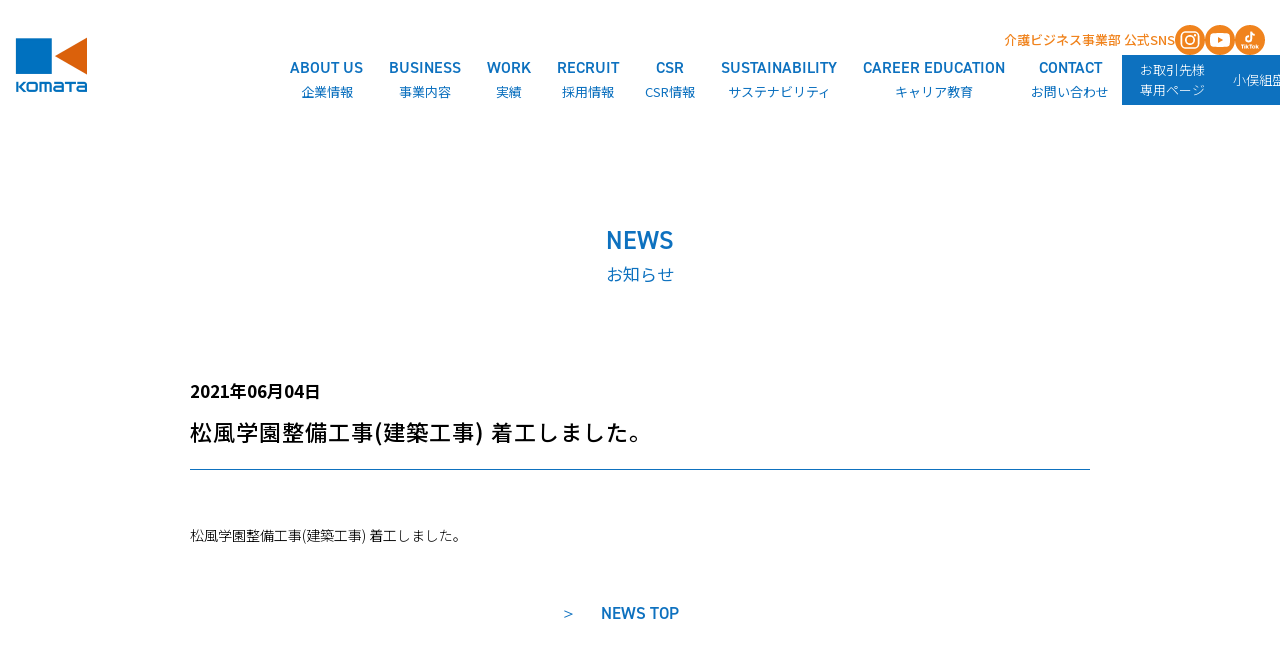

--- FILE ---
content_type: text/html; charset=UTF-8
request_url: https://komatagumi.co.jp/project/test_project6/
body_size: 8224
content:
<!doctype html>
<html lang="ja" xml:lang="ja">
<head>
<meta charset="utf-8">
<title>松風学園整備工事(建築工事) 着工しました。 ｜ 株式会社小俣組</title>
<meta name="viewport" content="width=device-width, maximum-scale=3.0" />
<meta name="format-detection" content="telephone=no,address=no" />
<meta name="Description" content="私たちはより豊かな生活環境を創造します。建設事業活動を通じて社員の生活向上に努めます。誠実を旨とし、世の信頼をえるように努力します。建設業界に豊かな未来を目指します。企業道の精神に徹し、地域社会に奉仕します。">
<meta name="Keywords" content="小俣組,総合建設,建築業,建設業,採用情報,ゼネコン,設計,横浜市,リフォーム,分譲マンション">
<link href="https://komatagumi.co.jp/wp-content/themes/komata/style.css" rel="stylesheet" type="text/css" media="all" />
<link rel="stylesheet" href="https://use.typekit.net/zmz1ahp.css">
<link rel="preconnect" href="https://fonts.googleapis.com">
<link rel="preconnect" href="https://fonts.gstatic.com" crossorigin>
<link href="https://fonts.googleapis.com/css2?family=Noto+Sans+JP:wght@100;300;400;500;700;900&display=swap" rel="stylesheet">
<link rel="icon" href="https://komatagumi.co.jp/wp-content/themes/komata/images/komata_favicon.png" />
<script src="https://komatagumi.co.jp/wp-content/themes/komata/js/jquery.js"></script>
<meta name='robots' content='max-image-preview:large' />
	<style>img:is([sizes="auto" i], [sizes^="auto," i]) { contain-intrinsic-size: 3000px 1500px }</style>
	<link rel='dns-prefetch' href='//yubinbango.github.io' />
<link rel='dns-prefetch' href='//cdnjs.cloudflare.com' />
<script type="text/javascript">
/* <![CDATA[ */
window._wpemojiSettings = {"baseUrl":"https:\/\/s.w.org\/images\/core\/emoji\/16.0.1\/72x72\/","ext":".png","svgUrl":"https:\/\/s.w.org\/images\/core\/emoji\/16.0.1\/svg\/","svgExt":".svg","source":{"concatemoji":"https:\/\/komatagumi.co.jp\/wp-includes\/js\/wp-emoji-release.min.js?ver=6.8.3"}};
/*! This file is auto-generated */
!function(s,n){var o,i,e;function c(e){try{var t={supportTests:e,timestamp:(new Date).valueOf()};sessionStorage.setItem(o,JSON.stringify(t))}catch(e){}}function p(e,t,n){e.clearRect(0,0,e.canvas.width,e.canvas.height),e.fillText(t,0,0);var t=new Uint32Array(e.getImageData(0,0,e.canvas.width,e.canvas.height).data),a=(e.clearRect(0,0,e.canvas.width,e.canvas.height),e.fillText(n,0,0),new Uint32Array(e.getImageData(0,0,e.canvas.width,e.canvas.height).data));return t.every(function(e,t){return e===a[t]})}function u(e,t){e.clearRect(0,0,e.canvas.width,e.canvas.height),e.fillText(t,0,0);for(var n=e.getImageData(16,16,1,1),a=0;a<n.data.length;a++)if(0!==n.data[a])return!1;return!0}function f(e,t,n,a){switch(t){case"flag":return n(e,"\ud83c\udff3\ufe0f\u200d\u26a7\ufe0f","\ud83c\udff3\ufe0f\u200b\u26a7\ufe0f")?!1:!n(e,"\ud83c\udde8\ud83c\uddf6","\ud83c\udde8\u200b\ud83c\uddf6")&&!n(e,"\ud83c\udff4\udb40\udc67\udb40\udc62\udb40\udc65\udb40\udc6e\udb40\udc67\udb40\udc7f","\ud83c\udff4\u200b\udb40\udc67\u200b\udb40\udc62\u200b\udb40\udc65\u200b\udb40\udc6e\u200b\udb40\udc67\u200b\udb40\udc7f");case"emoji":return!a(e,"\ud83e\udedf")}return!1}function g(e,t,n,a){var r="undefined"!=typeof WorkerGlobalScope&&self instanceof WorkerGlobalScope?new OffscreenCanvas(300,150):s.createElement("canvas"),o=r.getContext("2d",{willReadFrequently:!0}),i=(o.textBaseline="top",o.font="600 32px Arial",{});return e.forEach(function(e){i[e]=t(o,e,n,a)}),i}function t(e){var t=s.createElement("script");t.src=e,t.defer=!0,s.head.appendChild(t)}"undefined"!=typeof Promise&&(o="wpEmojiSettingsSupports",i=["flag","emoji"],n.supports={everything:!0,everythingExceptFlag:!0},e=new Promise(function(e){s.addEventListener("DOMContentLoaded",e,{once:!0})}),new Promise(function(t){var n=function(){try{var e=JSON.parse(sessionStorage.getItem(o));if("object"==typeof e&&"number"==typeof e.timestamp&&(new Date).valueOf()<e.timestamp+604800&&"object"==typeof e.supportTests)return e.supportTests}catch(e){}return null}();if(!n){if("undefined"!=typeof Worker&&"undefined"!=typeof OffscreenCanvas&&"undefined"!=typeof URL&&URL.createObjectURL&&"undefined"!=typeof Blob)try{var e="postMessage("+g.toString()+"("+[JSON.stringify(i),f.toString(),p.toString(),u.toString()].join(",")+"));",a=new Blob([e],{type:"text/javascript"}),r=new Worker(URL.createObjectURL(a),{name:"wpTestEmojiSupports"});return void(r.onmessage=function(e){c(n=e.data),r.terminate(),t(n)})}catch(e){}c(n=g(i,f,p,u))}t(n)}).then(function(e){for(var t in e)n.supports[t]=e[t],n.supports.everything=n.supports.everything&&n.supports[t],"flag"!==t&&(n.supports.everythingExceptFlag=n.supports.everythingExceptFlag&&n.supports[t]);n.supports.everythingExceptFlag=n.supports.everythingExceptFlag&&!n.supports.flag,n.DOMReady=!1,n.readyCallback=function(){n.DOMReady=!0}}).then(function(){return e}).then(function(){var e;n.supports.everything||(n.readyCallback(),(e=n.source||{}).concatemoji?t(e.concatemoji):e.wpemoji&&e.twemoji&&(t(e.twemoji),t(e.wpemoji)))}))}((window,document),window._wpemojiSettings);
/* ]]> */
</script>
<style id='wp-emoji-styles-inline-css' type='text/css'>

	img.wp-smiley, img.emoji {
		display: inline !important;
		border: none !important;
		box-shadow: none !important;
		height: 1em !important;
		width: 1em !important;
		margin: 0 0.07em !important;
		vertical-align: -0.1em !important;
		background: none !important;
		padding: 0 !important;
	}
</style>
<link rel='stylesheet' id='wp-block-library-css' href='https://komatagumi.co.jp/wp-includes/css/dist/block-library/style.min.css?ver=6.8.3' type='text/css' media='all' />
<style id='classic-theme-styles-inline-css' type='text/css'>
/*! This file is auto-generated */
.wp-block-button__link{color:#fff;background-color:#32373c;border-radius:9999px;box-shadow:none;text-decoration:none;padding:calc(.667em + 2px) calc(1.333em + 2px);font-size:1.125em}.wp-block-file__button{background:#32373c;color:#fff;text-decoration:none}
</style>
<style id='global-styles-inline-css' type='text/css'>
:root{--wp--preset--aspect-ratio--square: 1;--wp--preset--aspect-ratio--4-3: 4/3;--wp--preset--aspect-ratio--3-4: 3/4;--wp--preset--aspect-ratio--3-2: 3/2;--wp--preset--aspect-ratio--2-3: 2/3;--wp--preset--aspect-ratio--16-9: 16/9;--wp--preset--aspect-ratio--9-16: 9/16;--wp--preset--color--black: #000000;--wp--preset--color--cyan-bluish-gray: #abb8c3;--wp--preset--color--white: #ffffff;--wp--preset--color--pale-pink: #f78da7;--wp--preset--color--vivid-red: #cf2e2e;--wp--preset--color--luminous-vivid-orange: #ff6900;--wp--preset--color--luminous-vivid-amber: #fcb900;--wp--preset--color--light-green-cyan: #7bdcb5;--wp--preset--color--vivid-green-cyan: #00d084;--wp--preset--color--pale-cyan-blue: #8ed1fc;--wp--preset--color--vivid-cyan-blue: #0693e3;--wp--preset--color--vivid-purple: #9b51e0;--wp--preset--gradient--vivid-cyan-blue-to-vivid-purple: linear-gradient(135deg,rgba(6,147,227,1) 0%,rgb(155,81,224) 100%);--wp--preset--gradient--light-green-cyan-to-vivid-green-cyan: linear-gradient(135deg,rgb(122,220,180) 0%,rgb(0,208,130) 100%);--wp--preset--gradient--luminous-vivid-amber-to-luminous-vivid-orange: linear-gradient(135deg,rgba(252,185,0,1) 0%,rgba(255,105,0,1) 100%);--wp--preset--gradient--luminous-vivid-orange-to-vivid-red: linear-gradient(135deg,rgba(255,105,0,1) 0%,rgb(207,46,46) 100%);--wp--preset--gradient--very-light-gray-to-cyan-bluish-gray: linear-gradient(135deg,rgb(238,238,238) 0%,rgb(169,184,195) 100%);--wp--preset--gradient--cool-to-warm-spectrum: linear-gradient(135deg,rgb(74,234,220) 0%,rgb(151,120,209) 20%,rgb(207,42,186) 40%,rgb(238,44,130) 60%,rgb(251,105,98) 80%,rgb(254,248,76) 100%);--wp--preset--gradient--blush-light-purple: linear-gradient(135deg,rgb(255,206,236) 0%,rgb(152,150,240) 100%);--wp--preset--gradient--blush-bordeaux: linear-gradient(135deg,rgb(254,205,165) 0%,rgb(254,45,45) 50%,rgb(107,0,62) 100%);--wp--preset--gradient--luminous-dusk: linear-gradient(135deg,rgb(255,203,112) 0%,rgb(199,81,192) 50%,rgb(65,88,208) 100%);--wp--preset--gradient--pale-ocean: linear-gradient(135deg,rgb(255,245,203) 0%,rgb(182,227,212) 50%,rgb(51,167,181) 100%);--wp--preset--gradient--electric-grass: linear-gradient(135deg,rgb(202,248,128) 0%,rgb(113,206,126) 100%);--wp--preset--gradient--midnight: linear-gradient(135deg,rgb(2,3,129) 0%,rgb(40,116,252) 100%);--wp--preset--font-size--small: 13px;--wp--preset--font-size--medium: 20px;--wp--preset--font-size--large: 36px;--wp--preset--font-size--x-large: 42px;--wp--preset--spacing--20: 0.44rem;--wp--preset--spacing--30: 0.67rem;--wp--preset--spacing--40: 1rem;--wp--preset--spacing--50: 1.5rem;--wp--preset--spacing--60: 2.25rem;--wp--preset--spacing--70: 3.38rem;--wp--preset--spacing--80: 5.06rem;--wp--preset--shadow--natural: 6px 6px 9px rgba(0, 0, 0, 0.2);--wp--preset--shadow--deep: 12px 12px 50px rgba(0, 0, 0, 0.4);--wp--preset--shadow--sharp: 6px 6px 0px rgba(0, 0, 0, 0.2);--wp--preset--shadow--outlined: 6px 6px 0px -3px rgba(255, 255, 255, 1), 6px 6px rgba(0, 0, 0, 1);--wp--preset--shadow--crisp: 6px 6px 0px rgba(0, 0, 0, 1);}:where(.is-layout-flex){gap: 0.5em;}:where(.is-layout-grid){gap: 0.5em;}body .is-layout-flex{display: flex;}.is-layout-flex{flex-wrap: wrap;align-items: center;}.is-layout-flex > :is(*, div){margin: 0;}body .is-layout-grid{display: grid;}.is-layout-grid > :is(*, div){margin: 0;}:where(.wp-block-columns.is-layout-flex){gap: 2em;}:where(.wp-block-columns.is-layout-grid){gap: 2em;}:where(.wp-block-post-template.is-layout-flex){gap: 1.25em;}:where(.wp-block-post-template.is-layout-grid){gap: 1.25em;}.has-black-color{color: var(--wp--preset--color--black) !important;}.has-cyan-bluish-gray-color{color: var(--wp--preset--color--cyan-bluish-gray) !important;}.has-white-color{color: var(--wp--preset--color--white) !important;}.has-pale-pink-color{color: var(--wp--preset--color--pale-pink) !important;}.has-vivid-red-color{color: var(--wp--preset--color--vivid-red) !important;}.has-luminous-vivid-orange-color{color: var(--wp--preset--color--luminous-vivid-orange) !important;}.has-luminous-vivid-amber-color{color: var(--wp--preset--color--luminous-vivid-amber) !important;}.has-light-green-cyan-color{color: var(--wp--preset--color--light-green-cyan) !important;}.has-vivid-green-cyan-color{color: var(--wp--preset--color--vivid-green-cyan) !important;}.has-pale-cyan-blue-color{color: var(--wp--preset--color--pale-cyan-blue) !important;}.has-vivid-cyan-blue-color{color: var(--wp--preset--color--vivid-cyan-blue) !important;}.has-vivid-purple-color{color: var(--wp--preset--color--vivid-purple) !important;}.has-black-background-color{background-color: var(--wp--preset--color--black) !important;}.has-cyan-bluish-gray-background-color{background-color: var(--wp--preset--color--cyan-bluish-gray) !important;}.has-white-background-color{background-color: var(--wp--preset--color--white) !important;}.has-pale-pink-background-color{background-color: var(--wp--preset--color--pale-pink) !important;}.has-vivid-red-background-color{background-color: var(--wp--preset--color--vivid-red) !important;}.has-luminous-vivid-orange-background-color{background-color: var(--wp--preset--color--luminous-vivid-orange) !important;}.has-luminous-vivid-amber-background-color{background-color: var(--wp--preset--color--luminous-vivid-amber) !important;}.has-light-green-cyan-background-color{background-color: var(--wp--preset--color--light-green-cyan) !important;}.has-vivid-green-cyan-background-color{background-color: var(--wp--preset--color--vivid-green-cyan) !important;}.has-pale-cyan-blue-background-color{background-color: var(--wp--preset--color--pale-cyan-blue) !important;}.has-vivid-cyan-blue-background-color{background-color: var(--wp--preset--color--vivid-cyan-blue) !important;}.has-vivid-purple-background-color{background-color: var(--wp--preset--color--vivid-purple) !important;}.has-black-border-color{border-color: var(--wp--preset--color--black) !important;}.has-cyan-bluish-gray-border-color{border-color: var(--wp--preset--color--cyan-bluish-gray) !important;}.has-white-border-color{border-color: var(--wp--preset--color--white) !important;}.has-pale-pink-border-color{border-color: var(--wp--preset--color--pale-pink) !important;}.has-vivid-red-border-color{border-color: var(--wp--preset--color--vivid-red) !important;}.has-luminous-vivid-orange-border-color{border-color: var(--wp--preset--color--luminous-vivid-orange) !important;}.has-luminous-vivid-amber-border-color{border-color: var(--wp--preset--color--luminous-vivid-amber) !important;}.has-light-green-cyan-border-color{border-color: var(--wp--preset--color--light-green-cyan) !important;}.has-vivid-green-cyan-border-color{border-color: var(--wp--preset--color--vivid-green-cyan) !important;}.has-pale-cyan-blue-border-color{border-color: var(--wp--preset--color--pale-cyan-blue) !important;}.has-vivid-cyan-blue-border-color{border-color: var(--wp--preset--color--vivid-cyan-blue) !important;}.has-vivid-purple-border-color{border-color: var(--wp--preset--color--vivid-purple) !important;}.has-vivid-cyan-blue-to-vivid-purple-gradient-background{background: var(--wp--preset--gradient--vivid-cyan-blue-to-vivid-purple) !important;}.has-light-green-cyan-to-vivid-green-cyan-gradient-background{background: var(--wp--preset--gradient--light-green-cyan-to-vivid-green-cyan) !important;}.has-luminous-vivid-amber-to-luminous-vivid-orange-gradient-background{background: var(--wp--preset--gradient--luminous-vivid-amber-to-luminous-vivid-orange) !important;}.has-luminous-vivid-orange-to-vivid-red-gradient-background{background: var(--wp--preset--gradient--luminous-vivid-orange-to-vivid-red) !important;}.has-very-light-gray-to-cyan-bluish-gray-gradient-background{background: var(--wp--preset--gradient--very-light-gray-to-cyan-bluish-gray) !important;}.has-cool-to-warm-spectrum-gradient-background{background: var(--wp--preset--gradient--cool-to-warm-spectrum) !important;}.has-blush-light-purple-gradient-background{background: var(--wp--preset--gradient--blush-light-purple) !important;}.has-blush-bordeaux-gradient-background{background: var(--wp--preset--gradient--blush-bordeaux) !important;}.has-luminous-dusk-gradient-background{background: var(--wp--preset--gradient--luminous-dusk) !important;}.has-pale-ocean-gradient-background{background: var(--wp--preset--gradient--pale-ocean) !important;}.has-electric-grass-gradient-background{background: var(--wp--preset--gradient--electric-grass) !important;}.has-midnight-gradient-background{background: var(--wp--preset--gradient--midnight) !important;}.has-small-font-size{font-size: var(--wp--preset--font-size--small) !important;}.has-medium-font-size{font-size: var(--wp--preset--font-size--medium) !important;}.has-large-font-size{font-size: var(--wp--preset--font-size--large) !important;}.has-x-large-font-size{font-size: var(--wp--preset--font-size--x-large) !important;}
:where(.wp-block-post-template.is-layout-flex){gap: 1.25em;}:where(.wp-block-post-template.is-layout-grid){gap: 1.25em;}
:where(.wp-block-columns.is-layout-flex){gap: 2em;}:where(.wp-block-columns.is-layout-grid){gap: 2em;}
:root :where(.wp-block-pullquote){font-size: 1.5em;line-height: 1.6;}
</style>
<link rel='stylesheet' id='passster-public-css' href='https://komatagumi.co.jp/wp-content/plugins/content-protector/assets/public/passster-public.min.css?ver=4.2.17' type='text/css' media='all' />
<link rel='stylesheet' id='slide-css' href='https://komatagumi.co.jp/wp-content/themes/komata/css/slide.css?ver=1.0' type='text/css' media='all' />
<link rel='stylesheet' id='main-css' href='https://komatagumi.co.jp/wp-content/themes/komata/css/style.css?ver=1.0' type='text/css' media='all' />
<link rel='stylesheet' id='responsive-css' href='https://komatagumi.co.jp/wp-content/themes/komata/css/style_rs.css?ver=1.0' type='text/css' media='all' />
<link rel='stylesheet' id='fontAwesomeStyles-css' href='https://cdnjs.cloudflare.com/ajax/libs/font-awesome/6.2.0/css/all.min.css?ver=6.2.0' type='text/css' media='all' />
<script type="text/javascript" src="https://komatagumi.co.jp/wp-includes/js/jquery/jquery.min.js?ver=3.7.1" id="jquery-core-js"></script>
<script type="text/javascript" src="https://komatagumi.co.jp/wp-includes/js/jquery/jquery-migrate.min.js?ver=3.4.1" id="jquery-migrate-js"></script>
<script type="text/javascript" src="https://komatagumi.co.jp/wp-content/plugins/content-protector/assets/public/cookie.js?ver=6.8.3" id="passster-cookie-js"></script>
<script type="text/javascript" id="passster-public-js-extra">
/* <![CDATA[ */
var ps_ajax = {"ajax_url":"https:\/\/komatagumi.co.jp\/wp-admin\/admin-ajax.php","nonce":"dc5c4608fc","hash_nonce":"5583a3c390","logout_nonce":"671570666f","post_id":"281","shortcodes":[],"permalink":"https:\/\/komatagumi.co.jp\/project\/test_project6\/","cookie_duration_unit":"days","cookie_duration":"1","disable_cookie":"","unlock_mode":""};
/* ]]> */
</script>
<script type="text/javascript" src="https://komatagumi.co.jp/wp-content/plugins/content-protector/assets/public/passster-public.min.js?ver=4.2.17" id="passster-public-js"></script>
<link rel="https://api.w.org/" href="https://komatagumi.co.jp/wp-json/" /><link rel="alternate" title="JSON" type="application/json" href="https://komatagumi.co.jp/wp-json/wp/v2/project/281" /><link rel="EditURI" type="application/rsd+xml" title="RSD" href="https://komatagumi.co.jp/xmlrpc.php?rsd" />
<meta name="generator" content="WordPress 6.8.3" />
<link rel="canonical" href="https://komatagumi.co.jp/project/test_project6/" />
<link rel='shortlink' href='https://komatagumi.co.jp/?p=281' />
<link rel="alternate" title="oEmbed (JSON)" type="application/json+oembed" href="https://komatagumi.co.jp/wp-json/oembed/1.0/embed?url=https%3A%2F%2Fkomatagumi.co.jp%2Fproject%2Ftest_project6%2F" />
<link rel="alternate" title="oEmbed (XML)" type="text/xml+oembed" href="https://komatagumi.co.jp/wp-json/oembed/1.0/embed?url=https%3A%2F%2Fkomatagumi.co.jp%2Fproject%2Ftest_project6%2F&#038;format=xml" />
        <style>
            .passster-form {
                max-width: 700px !important;
                        }

            .passster-form > form {
                background: #FAFAFA;
                padding: 20px 20px 20px 20px;
                margin: 0px 0px 0px 0px;
                border-radius: 0px;
            }

            .passster-form .ps-form-headline {
                font-size: 24px;
                font-weight: 500;
                color: #6804cc;
            }

            .passster-form p {
                font-size: 16px;
                font-weight: 300;
                color: #000;
            }

            .passster-submit, .passster-submit-recaptcha,
			.passster-submit, .passster-submit-turnstile {
                background: #6804cc;
                padding: 10px 10px 10px 10px;
                margin: 0px 0px 0px 0px;
                border-radius: 0px;
                font-size: 12px;
                font-weight: 400;
                color: #fff;
            }

            .passster-submit:hover, .passster-submit-recaptcha:hover,
            .passster-submit:hover, .passster-submit-turnstile:hover {
                background: #000;
                color: #fff;
            }
        </style>
		    <script>
        jQuery(function($) {
            $('.mw_wp_form form').attr('class', 'h-adr');
        });
    </script>
<!-- Global site tag (gtag.js) - Google Analytics -->
<script async src="https://www.googletagmanager.com/gtag/js?id=UA-206608943-2"></script>
<script>
  window.dataLayer = window.dataLayer || [];
  function gtag(){dataLayer.push(arguments);}
  gtag('js', new Date());
  gtag('config', 'UA-206608943-2');
</script>
<!-- Global site tag (gtag.js) - Google Analytics -->
<script async src="https://www.googletagmanager.com/gtag/js?id=G-C8VKW8RPD9"></script>
<script>
  window.dataLayer = window.dataLayer || [];
  function gtag(){dataLayer.push(arguments);}
  gtag('js', new Date());
  gtag('config', 'G-C8VKW8RPD9');
</script>	
<meta name="google-site-verification" content="Gr2w8OBFfXCvRPJ1sOtAxf1mlnnTOwr0WA-__EP1Nk4" />
</head>
<body>
<div id="tmp_wrap">	
<header id="tmp_header">
	<div class="float_box">
		<div class="left_box">
			<h1><a href="https://komatagumi.co.jp"><img src="https://komatagumi.co.jp/wp-content/themes/komata/images/h1.png" class="pc_box" alt="株式会社小俣組" width="144" height="112"></a></h1>
			<span class="burger_menu_btn sp_nav">
			</span>
		</div>
		<div class="right_box">
			<div class="sns">
				<p>介護ビジネス事業部 公式SNS</p>
				<a href="https://www.instagram.com/sunnystage.kaigo/?hl=ja" target="_blank" rel="noopener noreferrer"><img src="https://komatagumi.co.jp/wp-content/themes/komata/images/icon-instagram.svg" alt="介護付有料老人ホーム サニーステージ公式Instagram" width="30" height="30"></a>
				<a href="https://www.youtube.com/@sunnystage_kaigo" target="_blank" rel="noopener noreferrer"><img src="https://komatagumi.co.jp/wp-content/themes/komata/images/icon-youtube.svg" alt="介護付有料老人ホーム サニーステージ公式YouTubeチャンネル" width="30" height="30"></a>
				<a href="https://www.tiktok.com/@sunnystage.kaigo?is_from_webapp=1&sender_device=pc" target="_blank" rel="noopener noreferrer"><img src="https://komatagumi.co.jp/wp-content/themes/komata/images/icon-tiktok.svg" alt="介護付有料老人ホーム サニーステージ公式TikTokアカウント" width="30" height="30"></a>
			</div>
			<div class="pc_nav">
				<ul class="flex_box">
					<li class="click_here_about">
						<div class="click_here_object effect_btn"><p class="eg_txt">ABOUT US</p> <span>企業情報</span></div>
						<div class="slide_up">
							<ul class="flex_box">
								<li class="pc eg_txt">ABOUT US</li>
								<li><a href="https://komatagumi.co.jp/about/">企業情報</a></li>
								<li><a href="https://komatagumi.co.jp/business-history/">営業沿革</a></li>
							</ul>
						</div>
					</li>
					<li><a class="effect_btn" href="https://komatagumi.co.jp/business/" ><p class="eg_txt">BUSINESS </p><span>事業内容</span></a></li>
					<li class="click_here_about">
						<div class="click_here_object effect_btn"><p class="eg_txt">WORK </p><span>実績</span></div>
						<div class="slide_up">
							<ul class="flex_box">
								<li class="pc eg_txt">WORKS</li>
								<li><a href="https://komatagumi.co.jp/construction/" >施工実績</a></li>
								<!--<li><a href="https://komatagumi.co.jp/sales-performance/">販売実績</a></li>-->
							</ul>
						</div>
					</li>
					<li><a class="effect_btn" href="https://komatagumi.co.jp/recruit/" target="_blank"><p class="eg_txt">RECRUIT</p><span>採用情報</span></a></li>
					<li class="click_here_about"><div class="click_here_object effect_btn"><p class="eg_txt">CSR</p><span>CSR情報</span></div>
						<div class="slide_up">
							<ul class="flex_box">
								<li class="pc eg_txt">CSR</li>
								<li><a href="https://komatagumi.co.jp/csr/">ISO国際標準化機構</a></li>
								<li><a href="https://komatagumi.co.jp/csr_infomation/">CSR情報</a></li>
								<li><a href="https://komatagumi.co.jp/csr-safe/">安全への取組</a></li>
								<li><a href="https://komatagumi.co.jp/action-plan/">一般事業主行動計画</a></li>
								<li><a href="https://komatagumi.co.jp/csr.gender/">男女の賃金の差異</a></li>
							</ul>
						</div>
					</li>
					<li><a class="effect_btn" href="https://komatagumi.co.jp/sustainability/"><p class="eg_txt">SUSTAINABILITY </p><span>サステナビリティ</span></a></li>
					<li><a class="effect_btn" href="https://komatagumi.co.jp/little-school/" target="_blank"><p class="eg_txt">CAREER EDUCATION </p><span>キャリア教育</span></a></li>
					<li><a class="effect_btn" href="https://komatagumi.co.jp/contact/"><p class="eg_txt">CONTACT</p><span>お問い合わせ</span></a></li>
				</ul>
			</div>
			<div class="suppliers">
				<a href="https://komatagumi.co.jp/dedicated-page/">お取引先様<span class="br-pc"></span>専用ページ</a>
				<a href="https://komatagumi.co.jp/seiwakai/">小俣組盛和会</a>
			</div>
			<div class="copyright">©KOMATAGUMI CO.,LTD.</div>
		</div>
	</div>
	<div class="about_child">
	</div>
</header>
<div class="wrap_content wrap_pages_content" id="tmp_wrap_newsingle_content">
<div class="container">
<section class="about_concept">
<h2 class="txt_blue">NEWS
<br><span>
お知らせ
</span>
</h2>	
</section>
<section class="post_title">
		<span class="date-time-post">2021年06月04日</span>
		<h3><span class="title_post">松風学園整備工事(建築工事) 着工しました。</span></h3>
</section>
<section class="post_contents">
<p>松風学園整備工事(建築工事) 着工しました。</p>
</section>
<section class="backto_btn">
<a href="https://komatagumi.co.jp/news/">NEWS TOP</a>

</section>
</div>	
</div>
<script type="speculationrules">
{"prefetch":[{"source":"document","where":{"and":[{"href_matches":"\/*"},{"not":{"href_matches":["\/wp-*.php","\/wp-admin\/*","\/wp-content\/uploads\/*","\/wp-content\/*","\/wp-content\/plugins\/*","\/wp-content\/themes\/komata\/*","\/*\\?(.+)"]}},{"not":{"selector_matches":"a[rel~=\"nofollow\"]"}},{"not":{"selector_matches":".no-prefetch, .no-prefetch a"}}]},"eagerness":"conservative"}]}
</script>
<script type="text/javascript" src="//yubinbango.github.io/yubinbango/yubinbango.js" id="yubinbango-js"></script>
<script type="text/javascript" src="https://cdnjs.cloudflare.com/ajax/libs/font-awesome/6.2.0/js/all.min.js" id="fontAwesomeJs-js"></script>
<div class="breadcrumbs">
<div id="crumbs" class="breadcrumb-items" ><a class="home-link" href="https://komatagumi.co.jp">ホーム</a> &#62;<a class="breadcrumb-link" href="https://komatagumi.co.jp/project/">着工情報</a>&#62;<span class="current-page">松風学園整備工事(建築工事) 着工しました。</span></div></div>
<div id="tmp_footer">
	<div class="footer_top">
	<h1>
	<img src="https://komatagumi.co.jp/wp-content/themes/komata/images/footer_logo.png" class="pc_box" alt="KOMATA/フッターロゴ" width="230" height="176">
	</h1>
	<p>株式会社 小俣組</p>
	<p>〒232−0027 神奈川県横浜市南区新川町5-28<br class="sp"> Tel. 045-251-3707</p>
	</div>
	<div class="footer_bottom">
	<ul class="footer_nav flex_box">
		<li><a class="effect_btn" href="https://komatagumi.co.jp" >ホーム</a></li>
		<li><a class="effect_btn" href="https://komatagumi.co.jp/about/">企業情報</a></li>
		<li><a class="effect_btn" href="https://komatagumi.co.jp/business/">事業内容</a></li>
		<li><a class="effect_btn" href="https://komatagumi.co.jp/construction/" >施工事例</a></li>
		<li><a class="effect_btn" href="https://komatagumi.co.jp/recruit/" target="_blank">採用情報</a></li>
		<li class="pc"><a class="effect_btn" href="https://komatagumi.co.jp/csr_infomation/">CSR情報</a></li>
		<li class="pc"><a class="effect_btn" href="https://komatagumi.co.jp/sustainability/">サステナビリティ</a></li>
		<li class="pc"><a class="effect_btn" href="https://komatagumi.co.jp/little-school/" target="_blank">キャリア教育</a></li>
		<li class="pc"><a class="effect_btn" href="https://komatagumi.co.jp/contact/">お問い合わせ</a></li>
		<li class="pc"><a class="effect_btn" href="https://komatagumi.co.jp/dedicated-page/">お取引先様専用ページ</a></li>
	</ul>
	<ul class="footer_nav3 flex_box sp">
		<li><a class="effect_btn" href="https://komatagumi.co.jp/csr_infomation/">CSR情報</a></li>
		<li><a class="effect_btn" href="https://komatagumi.co.jp/sustainability/">サステナビリティ</a></li>
		<li><a class="effect_btn" href="https://komatagumi.co.jp/little-school/" target="_blank">キャリア教育</a></li>
		<li><a class="effect_btn" href="https://komatagumi.co.jp/contact/">お問い合わせ</a></li>
	</ul>
	<ul class="footer_nav2 flex_box">
		<li class="sp"><a class="effect_btn" href="https://komatagumi.co.jp/dedicated-page/">お取引先様専用ページ</a></li>
		<li><a class="effect_btn" href="https://komatagumi.co.jp/sitemap/">サイトマップ</a></li>
		<li><a class="effect_btn" href="https://komatagumi.co.jp/policy/">プライバシーポリシー</a></li>
	</ul>
	<small>KOMATAGUMI CO.,LTD</small>
	</div>
</div>
</div>	

<script defer src="https://komatagumi.co.jp/wp-content/themes/komata/js/main.js"></script>
<script src="https://komatagumi.co.jp/wp-content/themes/komata/js/overlay.js"></script>
<script src="https://komatagumi.co.jp/wp-content/themes/komata/js/slick_min.js"></script>
</body>
</html>

--- FILE ---
content_type: text/css
request_url: https://komatagumi.co.jp/wp-content/themes/komata/style.css
body_size: 28
content:
/*
Theme Name: (KomataOriginal)
Author: (Komata)
Author URI: (https://komatagumi.co.jp)
Description: (Original Theme)
Version: (1.0)
*/

--- FILE ---
content_type: text/css
request_url: https://komatagumi.co.jp/wp-content/themes/komata/css/slide.css?ver=1.0
body_size: 1069
content:
@charset "utf-8";
/* Slider */
.slick-slider
{
    position: relative;

    display: block;
    box-sizing: border-box;

    -webkit-user-select: none;
       -moz-user-select: none;
        -ms-user-select: none;
            user-select: none;

    -webkit-touch-callout: none;
    -khtml-user-select: none;
    -ms-touch-action: pan-y;
        touch-action: pan-y;
    -webkit-tap-highlight-color: transparent;
}

.slick-list
{
    position: relative;
    display: none;
    overflow: hidden;
    margin: 0;
    padding: 0;
}

.slick-list
{
    display: block;
}
.slick-list:focus
{
    outline: none;
}
.slick-list.dragging
{
    cursor: pointer;
    cursor: hand;
}

.slick-slider .slick-track,
.slick-slider .slick-list
{
    -webkit-transform: translate3d(0, 0, 0);
       -moz-transform: translate3d(0, 0, 0);
        -ms-transform: translate3d(0, 0, 0);
         -o-transform: translate3d(0, 0, 0);
            transform: translate3d(0, 0, 0);
}

.slick-track
{
    position: relative;
    top: 0;
    left: 0;

    display: flex;
    margin-left: auto;
    margin-right: auto;
}
.slick-track::before,
.slick-track::after
{
    display: table;

    content: '';
}
.slick-track::after
{
    clear: both;
}
.slick-loading .slick-track
{
    visibility: hidden;
}

.slick-slide
{
	height: 100%;
	min-height: 1px;
	padding: 0 17px;
}

.slick-slide:last-child{
	margin-right: 0;
}
[dir='rtl'] .slick-slide
{
    float: right;
}
.slick-slide img
{
    display: block;
}
.slick-slide.slick-loading img
{
    display: none;
}
.slick-slide.dragging img
{
    pointer-events: none;
}
.slick-initialized .slick-slide
{
    display: block;
}
.slick-loading .slick-slide
{
    visibility: hidden;
}
.slick-vertical .slick-slide
{
    display: block;

    height: auto;

    border: 1px solid transparent;
}

.slick-arrow.slick-hidden {
    display: none;
}
.slick-arrow{
	position: absolute;
	width: 71px;
    height: 71px;
    border-radius: 50%;
    border: none;
    z-index: 10;
    text-indent: -9999px;
    overflow: hidden;
    top: calc(50% - 28px);
    transform: translate(0,-50%);
}
.slick-next{
	right: 20%;
	background: url("../images/arrow_next.png")no-repeat center/100% auto;
}
.slick-prev{
    left: 20%;
	background: url("../images/arrow_pre.png")no-repeat center/100% auto;
}
.slick-list {
    width: 45%;
    overflow: visible;
    margin: 0 auto;
}
.slider{
	margin: 50px 0 0;
	padding: 0;
}
#wrap_slide .slick-dots{
    display: flex;
    list-style: none;
    max-width: 72px;
    margin: 75px auto 0;
    padding: 0;
    flex-wrap: wrap;
}
#wrap_slide .slick-dots button {
	background-color: #fff;
    border-radius: 50%;
    border: none;
    cursor: pointer;
    text-indent: 200px;
    outline: none;
    overflow: hidden;
    padding: 0;
    margin: 0;
    height: 8px;
	width: 100%;
}
#wrap_slide .slick-dots button:hover{
	opacity: 0.4;
}
#wrap_slide .slick-dots li {
    width: 25%;
    padding-right: 10px;
}
#wrap_slide .slick-dots li:last-child{
	margin-right: 0;
}
@media screen and (max-width : 768px) {
.slick-list
{
    display: block;
}
.slick-list {
    width: 90%;
}
.slick-prev {
    left: 7%
}
.slick-next {
    right: 7%;
	}	
.slick-arrow {
    overflow: hidden;
    top: calc(50% - 67px);
}
}
@media screen and (max-width : 414px) {
.slick-arrow {
    width: 45px;
    height: 45px;
    top: 36%;
	}
.slick-prev {
    left: 12%
}
.slick-next {
    right: 12%;
	}
.slick-slide {
    padding: 0 10px;
}
}

--- FILE ---
content_type: text/css
request_url: https://komatagumi.co.jp/wp-content/themes/komata/css/style.css?ver=1.0
body_size: 15532
content:
@charset "utf-8";

/* CSS Document */
html {
	margin-top: 0 !important;
}

body {
	margin: 0;
	padding: 0;
	line-height: 1.6;
	font-size: 17px;
	font-weight: 300;
	font-family: 'Noto Sans JP', sans-serif;
	color: #000;
}

* {
	box-sizing: border-box;
}

h1,
h2,
h3,
h4,
h5,
h6,
ul,
li,
a,
p,
form,
input {
	margin: 0;
	padding: 0;
	text-align: left;
	font-family: 'Noto Sans JP', sans-serif;
}

li {
	list-style: none;
}

img {
	vertical-align: top;
	width: 100%;
	height: auto;
	display: block;
}

a {
	text-decoration: none;
	color: #000;
	cursor: pointer;
}

.float_box::after {
	display: block;
	clear: both;
	content: "";
}

.flex_box {
	display: flex;
	flex-wrap: wrap;
}

.switch {
	flex-direction: row-reverse;
}

.sm_box,
sp_nav {
	display: none;
	visibility: hidden;
}

h3 {
	font-size: 30px;
	font-family: 'din-2014', sans-serif;
}

#tmp_wrap .top-title--eng {
	font-size: 30px;
	line-height: 2;
	text-align: left;
	font-family: 'din-2014', sans-serif;
	letter-spacing: 2px;
}

#tmp_wrap .wrap_pages_content .top-title--eng {
	text-align: center;
	line-height: inherit;
	letter-spacing: inherit;
	font-size: 25.5px;
}

.jp_txt {
	font-family: 'Noto Sans JP', sans-serif;
}

.eg_txt {
	font-family: 'din-2014', sans-serif;
}

.effect_btn .eg_txt {
	font-size: 16px;
	text-align: center;
}

#tmp_wrap_index_content h3 {
	font-family: 'Noto Sans JP', sans-serif;
}

#tmp_wrap_index_content .eg_txt {
	font-family: 'din-2014', sans-serif;
}

h3 span {
	font-size: 20px;
	display: block;
	letter-spacing: 1px;
}

.bold_700 {
	font-weight: 700;
}

.bold_normal {
	font-weight: normal;
}

.txt_36px {
	font-size: 36px;
}

.txt_30px {
	font-size: 30px;
}

.txt_25px {
	font-size: 25px;
}

.txt_19px {
	font-size: 19px;
}

.txt_17px {
	font-size: 17px;
}

.txt_15px {
	font-size: 15px;
}

.flex_box {
	display: flex;
}

.txt_blue {
	color: #0d71bf;
}

.bg_blue {
	padding: 10px 0;
	background: #0d71bf;
	color: #fff;
}

.space_135px {
	margin-bottom: 135px;
}

.space_60px {
	margin-bottom: 60px;
}

.space_45px {
	margin-bottom: 45px;
}

.space_35px {
	margin-bottom: 35px;
}

.space_25px {
	margin-bottom: 25px;
}

.sp {
	display: none;
	visibility: hidden;
}

#tmp_wrap {
	width: 100%;
	height: auto;
	overflow: hidden;
}

.breadcrumbs {
	max-width: 900px;
	height: auto;
	margin: 0 auto;
	padding-top: 50px;
	color: #0d71bf;
	font-size: 17px;
}

.breadcrumbs #crumbs span,
.breadcrumbs #crumbs a {
	color: #0d71bf;
	padding: 0 5px;
}

#tmp_wrap .wrap_content {
	padding-top: 128px;
}

/*＝＝＝＝＝＝＝＝＝＝＝tmp_header＝＝＝＝＝＝＝＝＝＝＝
＝＝＝＝＝＝＝＝＝＝＝＝＝＝＝＝＝＝＝＝＝＝＝＝*/
h1 {
	max-width: 72px;
}

#tmp_wrap_index_content div#tmp_header .container {
	margin-bottom: 0;
}

#tmp_header .float_box {
	display: flex;
	align-items: center;
	padding: 25px 15px 15px 15px;
}

#tmp_header .float_box::after {
	content: none;
}

#tmp_header .left_box {
	flex: 0 0 87px;
	padding-right: 15px;
}

#tmp_header .right_box {
	display: flex;
	flex-wrap: wrap;
	justify-content: flex-end;
	flex: 1 1 calc(100% - 87px);
	gap: 8px;
}

#tmp_header .sns {
	width: 100%;
	display: flex;
	justify-content: flex-end;
	align-items: center;
	gap: 8px;
	font-size: 13px;
	font-weight: 500;
	color: #F0831D;
}

#tmp_header .sns a {
	display: block;
}

.suppliers {
	display: flex;
	align-items: center;
	gap: 12px;
}

.suppliers a {
	flex: 0 0 100px;
	display: flex;
	flex-direction: column;
	justify-content: center;
	align-items: center;
	height: 50px;
	font-size: 13px;
	color: #fff;
	background-color: #0d71bf;
	transition: all 1s cubic-bezier(0.16, 1, 0.3, 1);
}

.suppliers a:hover {
	color: #0d71bf;
	background-color: #f0f8f9;
	border: 1px solid #0d71bf;
	transition: all 1s cubic-bezier(0.16, 1, 0.3, 1);
}

#tmp_header .copyright {
	display: none;
}

#tmp_header {
	position: fixed;
	width: 100%;
	left: 0;
	top: 0;
	background: rgba(255, 255, 255, 1);
	z-index: 100;
	transition: all .2s ease-in;
}

#tmp_header.header-hide {
	opacity: 0;
	background-color: rgba(255, 255, 255, 0.8);
	pointer-events: none;
}

#tmp_header.header-fixed {
	opacity: 1;
	pointer-events: auto;
	background-color: rgba(255, 255, 255, 0.8);
}

#tmp_header .right_box ul li .flex_box .pc.eg_txt {
	padding-right: 35px;
	font-weight: bold;
	font-family: 'din-2014', sans-serif;
	line-height: 29px;
}

#tmp_header .right_box ul li .flex_box li:nth-child(1)::after {
	display: none;
	visibility: hidden;
}

#tmp_header .right_box ul li .flex_box li {
	padding-right: 35px;
	position: relative;
}

#mp_header .right_box ul li .flex_box li {
	padding-right: 35px;
	position: relative;
}

#tmp_header .right_box ul li .flex_box li::after {
	position: absolute;
	content: ">";
	top: 0;
	left: 0;
}

#tmp_header .right_box ul li a {
	color: #0d71bf;
}

#tmp_header .right_box ul li {
	text-align: center;
	color: #0d71bf;
	padding: 0 13px;
	cursor: pointer;
	font-family: 'din-2014', sans-serif;
}

#tmp_header .right_box ul li .flex_box li:nth-child(1) {
	cursor: auto;
}

.effect_btn span {
	display: block;
	font-size: 13px;
	font-weight: lighter;
	line-height: 1.8;
	font-family: 'Noto Sans JP', sans-serif;
}

#tmp_header .right_box ul li .slide_up {
	display: none;
	position: absolute;
	width: 100%;
	top: 100%;
	padding: 30px 0 30px 15%;
	background-color: #f0f8f9;
	left: 0;
}

.slide_up li a {
	color: #0d71bf;
	transition: all 1s cubic-bezier(0.16, 1, 0.3, 1);
}

.slide_up li a:hover {
	color: #095ea1;
	text-shadow: 0px 0px 0px #054272;
	transition: all 1s cubic-bezier(0.16, 1, 0.3, 1);
}

#tmp_wrap_index_content {
	color: #0d71bf;
}

/*＝＝＝＝＝＝＝＝＝＝＝home_head＝＝＝＝＝＝＝＝＝＝＝
＝＝＝＝＝＝＝＝＝＝＝＝＝＝＝＝＝＝＝＝＝＝＝＝*/
.top-kv--wrapper {
	position: relative;
}

.drone-btn {
	display: block;
	position: absolute;
	right: 12%;
	top: 20%;
	width: 9%;
	transform: translateY(90%);
	transition: all 1s ease-in-out;
	cursor: pointer;
	-webkit-animation: drone-fly 3s linear 1;
	animation: drone-fly 3s linear 1;
	z-index: 5;
}

@keyframes drone-fly {

	0% {
		top: 40%;
		opacity: 0;
	}

	50% {
		top: 30%;
		opacity: .5;
	}

	100% {
		top: 20%;
		opacity: 1;
	}
}

.drone-btn:hover {
	transform: translateY(95%);
}

.fly_down {
	transform: translateY(110%);
}

.label-orange {
	background-color: #F7AD37;
}

.label-blue {
	background-color: #0D71BF;
}

.label-sky {
	background-color: #4FB3E8;
}

/*＝＝＝＝＝＝＝＝＝＝＝page_concept＝＝＝＝＝＝＝＝＝＝＝
＝＝＝＝＝＝＝＝＝＝＝＝＝＝＝＝＝＝＝＝＝＝＝＝*/
.page_concept {
	writing-mode: tb-rl;
	writing-mode: vertical-rl;
	padding: 80px 0 110px;
	position: relative;
	top: 0;
	left: 50%;
	transform: translate(-50%, 0);
}

.page_concept h2 {
	font-size: 45px;
	font-weight: normal;
	margin-left: 70px;
	letter-spacing: 5px;
}

.page_concept p {
	font-size: 21px;
	line-height: 1.6;
	letter-spacing: 3px;
}

/*＝＝＝＝＝＝＝＝＝＝＝aniversary_banner＝＝＝＝＝＝＝＝＝＝＝
＝＝＝＝＝＝＝＝＝＝＝＝＝＝＝＝＝＝＝＝＝＝＝＝*/
.aniversary_banner {
	max-width: 1100px;
	margin: 0 auto 160px;
}

/*＝＝＝＝＝＝＝＝＝＝＝news＝＝＝＝＝＝＝＝＝＝＝
＝＝＝＝＝＝＝＝＝＝＝＝＝＝＝＝＝＝＝＝＝＝＝＝*/
.news {
	margin-bottom: 80px;
}

#tmp_index_new2 {
	margin-bottom: 160px;
}

.news .container {
	padding: 0 15%;
}

.news .left_box {
	width: 165px;
	position: relative;
}

.news .news-list__link {
	display: flex;
	gap: 30px;
}

.news .top-title--eng {
	margin-bottom: 120px;
}

.no-post-exists {
	text-align: center;
	height: 100%;
	display: flex;
	justify-content: center;
	align-items: center;
	font-weight: 300;
	color: #000;
}

h3 span {
	font-size: 13px;
	display: block;
	font-weight: 500;
}

.SDGs h3 span,
.Y_SDGs h3 span {
	display: inline;
}

.news .readmore_btn {
	position: absolute;
	bottom: 0;
	left: 0;
	font-size: 15px;
}

.news .readmore_btn a {
	color: #0d71bf;
	position: relative;
	padding-left: 20px;
}

.news .readmore_btn a::after {
	position: absolute;
	content: "＞";
	top: 50%;
	left: 0;
	transform: translate(0, -50%);
	line-height: 0;
}

.news .right_box {
	width: calc(100% - 165px);
}

.news ul li {
	position: relative;
	border-top: 1px solid #0d71bf;
	cursor: pointer;
}

.news ul li a,
.news ul li p {
	position: relative;
	padding: 30px 0;
	display: block;
	font-size: 14px;
}

.news ul li .wrap_box {
	position: relative;
	padding: 30px 0;
	font-size: 14px;
	margin-bottom: 0;
}

.news ul li p,
.news ul li span {
	color: #000;
	cursor: auto;
}

span.date-time-post {
	display: block;
	min-width: 110px;
	/* padding-right: 50px; */
	font-weight: bold;
}

.news ul li a::after,
.news ul li p::after {
	position: absolute;
	content: "";
	background-color: #0d71bf;
	top: 0;
	left: auto;
	right: 0;
	width: 0;
	height: 100%;
	transition: all 0.4s cubic-bezier(0.16, 1, 0.3, 1);
	z-index: -1;
}

.news ul li:hover a {
	color: #fff;
	padding-left: 20px;
	transition: all 0.4s cubic-bezier(0.16, 1, 0.3, 1);
}

.news ul li:hover span {
	color: #fff;
}

section#tmp_index_new2 ul li:hover span {
	color: #000;
}

section#tmp_index_new2 ul li {
	cursor: auto;
}

.news ul li:hover p {
	padding-left: 0;
	color: #000;
}

.news ul li:hover a::after {
	width: 100%;
	right: auto;
	left: 0;
	transition: all 1s cubic-bezier(0.16, 1, 0.3, 1);
}

.news ul li span:hover {
	cursor: inherit;
}

.news ul li:last-child {
	border-bottom: 1px solid #0d71bf;
}

.news ul li .news-label {
	display: flex;
	justify-content: center;
	align-items: center;
	width: 88px;
	min-width: 88px;
	height: 27px;
	padding: 5px 0;
	/* margin-right: 30px; */
	font-size: .6875rem;
	font-weight: 500;
	text-align: center;
	color: #fff;
}

.news ul li .label-none {
	display: none;
}

.news ul li .label-announcement {
	background: #F7AD37;
}

.news ul li .label-drone-news {
	background: #0D71BF;
}

.news ul li .label-construction-business {
	background: #4FB3E8;

}

/*＝＝＝＝＝＝＝＝＝＝＝tmp_about-us＝＝＝＝＝＝＝＝＝＝＝
＝＝＝＝＝＝＝＝＝＝＝＝＝＝＝＝＝＝＝＝＝＝＝＝*/
.aboutus .container {
	padding-left: 15%;
	margin: 0 auto;
}

.aboutus .left_box {
	width: 30%;
}

.aboutus .right_box {
	width: 70%;
}

.aboutus h3 {
	margin-bottom: 50px;
}

.aboutus .left_box p {
	font-size: 15px;
	line-height: 2;
	letter-spacing: 2px;
}

.aboutus .container.switch {
	padding-right: 15%;
	padding-left: 0;
}

.aboutus .container.switch .left_box {
	padding-left: 9%;
}

.aboutus {
	margin-bottom: 160px;
}

#tmp_index_aboutus2 {
	margin-bottom: 125px;
}

/*＝＝＝＝＝＝＝＝＝＝＝.work＝＝＝＝＝＝＝＝＝＝＝
＝＝＝＝＝＝＝＝＝＝＝＝＝＝＝＝＝＝＝＝＝＝＝＝*/
.work {
	margin-bottom: 120px;
}

#tmp_wrap .work .container h3 {
	text-align: center;
	margin-bottom: 30px;
}

.work .btn {
	max-width: 245px;
}

.work .container p {
	text-align: center;
	font-size: 13px;
	line-height: 2;
	margin-top: 15px;
	letter-spacing: 2px;
}

.work ul li {
	position: relative;
}

.work ul li a .work_category {
	position: absolute;
	top: 0;
	left: 18px;
	color: #fff;
	background-color: #0e71bf;
	font-size: 21px;
	padding: 5px 66px;
}

.work ul li a {
	display: block;
	height: 0;
	padding-bottom: 70%;
	overflow: hidden;
	position: relative;
}

#tmp_wrap_index_content .work_category {
	left: 0;
}

#tmp_wrap_index_content .work_category p {
	margin-top: 0;
}

.work ul li a img {
	position: absolute;
	top: 50%;
	left: 50%;
	transform: translate(-50%, -50%) scale(1.2);
}

.work .btn {
	margin: 50px auto 0;
}

/*＝＝＝＝＝＝＝＝＝＝＝recruit＝＝＝＝＝＝＝＝＝＝＝
＝＝＝＝＝＝＝＝＝＝＝＝＝＝＝＝＝＝＝＝＝＝＝＝*/
.sunnystage .container,
.recruit .container,
.sustainability .container,
.drone-business-section .container {
	padding: 0 20%;
	position: relative;
}

.sunnystage h3,
.recruit h3,
.sustainability h3,
.drone-business-section h3 {
	margin-bottom: 30px;
}

.sunnystage h3 {
	max-width: 248px;
}

.sunnystage.left_box p,
.recruit .left_box p,
.sustainability .left_box p,
.drone-business-section .left_box p {
	font-size: 15px;
	line-height: 2;
	letter-spacing: 3px;
}

.sunnystage .container .left_box,
.recruit .container .left_box,
.sustainability .container .left_box,
.drone-business-section .container .left_box {
	position: absolute;
	top: 0;
	left: 13%;
	z-index: 2;
}

.sunnystage .container .right_box,
.recruit .container .right_box,
.sustainability .container .right_box,
.drone-business-section .container .right_box {
	width: 100%;
	padding: 85px 0 0;
}

.sunnystage {
	margin-bottom: 150px;
}

.recruit {
	margin-bottom: 150px;
}

.sustainability {
	margin-bottom: 125px
}

.drone-business-section {
	margin-bottom: 125px
}

.sunnystage p {
	color: #f0831e;
}

.sunnystage .btn a {
	color: #f0831e;
}

.sunnystage .btn a::after {
	background-image: linear-gradient(90deg, #f0831e 0, #f0831e 100%), linear-gradient(#f0831e 0%, #f0831e 100%), linear-gradient(90deg, #f0831e 0%, #f0831e 100%), linear-gradient(#f0831e 0%, #f0831e 100%);
}

.sunnystage .btn a:hover::after {
	background-image: linear-gradient(90deg, #ebe9e9 0, #ebe9e9 30%, transparent 90%, #f0831e 100%), linear-gradient(180deg, #ebe9e9 0, #ebe9e9 30%, transparent 90%, #f0831e 100%), linear-gradient(270deg, #ebe9e9 0, #ebe9e9 30%, transparent 90%, #f0831e 100%), linear-gradient(0deg, #ebe9e9 0, #ebe9e9 30%, transparent 90%, #f0831e 100%), linear-gradient(90deg, #f0831e 0, #f0831e 100%), linear-gradient(#f0831e 0%, #f0831e 100%), linear-gradient(90deg, #f0831e 0%, #f0831e 100%), linear-gradient(#f0831e 0%, #f0831e 100%);
}

/*＝＝＝＝＝＝＝＝＝＝＝footer_banner＝＝＝＝＝＝＝＝＝＝＝
＝＝＝＝＝＝＝＝＝＝＝＝＝＝＝＝＝＝＝＝＝＝＝＝*/
.footer_banner {
	padding: 0 20%;
	margin-bottom: 120px;
}

/*＝＝＝＝＝＝＝＝＝＝＝tmp_footer＝＝＝＝＝＝＝＝＝＝＝
＝＝＝＝＝＝＝＝＝＝＝＝＝＝＝＝＝＝＝＝＝＝＝＝*/
#tmp_footer {
	margin-top: 150px;
}

.scroll-btn {
	display: block;
	justify-content: center;
	align-items: center;
	width: 60px;
	height: 40px;
	position: fixed;
	top: 90%;
	right: 30px;
	cursor: pointer;
	z-index: 99;
	opacity: 0;
	transition: all 1s ease-in-out;
	background-image: url("../images/drone_scroll-btn.png");
	background-size: contain;
	background-repeat: no-repeat;
	background-position: center;
}

.show-scroll-btn {
	opacity: 1;
	transform: translateY(50%);
}

.scroll-btn:hover {
	background-image: none;
	transition: all 0.6s ease-in-out;

}

.scroll-arrow {
	display: block;
	opacity: 0;
	position: absolute;
	top: 50%;
	left: 50%;
	transform: translate(-50%, -50%);
	width: 4px;
	height: 30%;
	background: #0D71BF;
	z-index: -1;
	border-radius: 5px;

}

.scroll-btn:hover .scroll-arrow {
	z-index: 1;
	opacity: 1;
	transition: all 1s ease-in-out;

}

.scroll-arrow::before {
	display: block;
	content: '';
	width: 0;
	height: 0;
	border: solid 8px;
	border-color: transparent transparent #0D71BF transparent;
	border-radius: 5px;
	position: relative;
	bottom: 15px;
	right: 6px;

}

small {
	font-size: 13px;
	color: #0e71bf;
	padding-top: 17px;
	display: block;
}

.footer_top {
	background-color: #0e71bf;
	color: #fff;
	text-align: center;
	padding: 35px 0 30px;
}

.footer_top h1 {
	text-align: center;
	max-width: 150px;
	margin: 0 auto 15px;
}

.footer_top p {
	text-align: center;
	line-height: 2.5;
	font-size: 14px;
}

.footer_bottom {
	text-align: center;
	padding: 0 0 20px 0;
}

ul.footer_nav.flex_box {
	/* max-width: 835px; */
	margin: 0 auto;
	justify-content: center;
}

ul.footer_nav2.flex_box {
	max-width: 304px;
	margin: 0 auto;
}

ul.footer_nav2.flex_box li,
ul.footer_nav.flex_box li {
	padding: 20px;
	position: relative;
}

ul.footer_nav2.flex_box li {
	padding: 0 20px;
}

ul.footer_nav2.flex_box li::after,
ul.footer_nav.flex_box li::after {
	position: absolute;
	content: "";
	background-color: #0e71bf;
	width: 1px;
	height: 20px;
	top: 23px;
	right: 0px;
}

ul.footer_nav2.flex_box li::after {
	top: 0;
}

ul.footer_nav.flex_box li:last-child::after,
ul.footer_nav2.flex_box li:last-child::after {
	display: none;
}

ul.footer_nav2.flex_box li a,
ul.footer_nav.flex_box li a {
	color: #0e71bf;
	font-size: 14px;
}

ul.footer_nav.flex_box a.cat_active {
	display: block;
	font-weight: normal;
}

/*＝＝＝＝＝＝＝＝＝＝＝btn＝＝＝＝＝＝＝＝＝＝＝
＝＝＝＝＝＝＝＝＝＝＝＝＝＝＝＝＝＝＝＝＝＝＝＝*/
.btn {
	max-width: 150px;
	margin-top: 50px;
}

.btn a {
	display: block;
	max-width: 250px;
	padding: 10px 0;
	width: 100%;
	font-size: 15px;
	font-weight: normal;
	color: #0e71bf;
	text-align: center;
	background-color: #fff;
	position: relative;
}

.btn a::after {
	position: absolute;
	content: "";
	width: 100%;
	height: 100%;
	top: 0;
	left: 0;
	border: none;
	background-color: transparent;
	background-image: linear-gradient(90deg, #0e71bf 0, #0e71bf 100%), linear-gradient(#0e71bf 0%, #0e71bf 100%), linear-gradient(90deg, #0e71bf 0%, #0e71bf 100%), linear-gradient(#0e71bf 0%, #0e71bf 100%);
	background-repeat: no-repeat;
	background-position: 0 0, top 0 right 0, bottom 0 left 0, 0 0;
	background-size: 100% 1.5px, 1.5px 100%, 100% 1.5px, 1.5px 100%;
	transition: width .4s cubic-bezier(0.16, 1, 0.3, 1), height .4s cubic-bezier(0.16, 1, 0.3, 1), margin .4s cubic-bezier(0.16, 1, 0.3, 1);
	-webkit-animation: circle-border 3.5s infinite linear;
	animation: circle-border 3.5s infinite linear;
	will-change: width, height, margin;
}

.btn a:hover::after {
	background-image: linear-gradient(90deg, #ebe9e9 0, #ebe9e9 30%, transparent 90%, #0e71bf 100%), linear-gradient(180deg, #ebe9e9 0, #ebe9e9 30%, transparent 90%, #0e71bf 100%), linear-gradient(270deg, #ebe9e9 0, #ebe9e9 30%, transparent 90%, #0e71bf 100%), linear-gradient(0deg, #ebe9e9 0, #ebe9e9 30%, transparent 90%, #0e71bf 100%), linear-gradient(90deg, #0e71bf 0, #0e71bf 100%), linear-gradient(#0e71bf 0%, #0e71bf 100%), linear-gradient(90deg, #0e71bf 0%, #0e71bf 100%), linear-gradient(#0e71bf 0%, #0e71bf 100%);
	background-repeat: repeat-x, repeat-y, repeat-x, repeat-y, no-repeat, no-repeat, no-repeat, no-repeat;
	background-position: 200% 0, top 100% right 0, bottom 0 right 0, 0 -200%, 0 0, top 0 right 0, bottom 0 left 0, 0 0;
	background-size: 400% 1.5px, 1.5px 400%, 400% 1.5px, 1.5px 400%, 100% 1.5px, 1.5px 100%, 100% 1.5px, 1.5px 100%;
	border: none;
	background-color: transparent;
	transition: width .4s cubic-bezier(0.16, 1, 0.3, 1), height .4s cubic-bezier(0.16, 1, 0.3, 1), margin .4s cubic-bezier(0.16, 1, 0.3, 1);
	-webkit-animation: circle-border 3.5s infinite linear;
	animation: circle-border 3.5s infinite linear;
	will-change: width, height, margin;
}

@keyframes circle-border {
	0% {
		background-position: 200% 0, top 100% right 0, bottom 0 right 0, 0 -200%, top 0 left 0, top 0 right 0, bottom 0 left 0, top 0 left 0;
	}

	100% {
		background-position: -200% 0, top -300% right 0, bottom 0 right -400%, 0 200%, top 0 left 0, top 0 right 0, bottom 0 left 0, top 0 left 0;
	}
}

.effect_btn {
	display: block;
	position: relative;
	text-align: center;
	font-size: 17px;
	font-weight: bold;
}

.footer_nav .effect_btn,
.footer_nav2 .effect_btn {
	font-weight: normal;
}

.effect_btn::before {
	position: absolute;
	content: "";
	top: 100%;
	width: 100%;
	transform: scale(0);
	height: 1px;
	background-color: #0d71bf;
	left: 0;
	transform-origin: center;
	transition: all 0.3s cubic-bezier(0.22, 0.61, 0.36, 1);
}

.effect_btn:hover::before {
	transform: scale(0.8);
	transition: all 0.3s cubic-bezier(0.22, 0.61, 0.36, 1);
}





/*==============================================================================
======================================wrap_pages_content========================
===============================================================================*/
.wrap_pages_content .container {
	width: 900px;
	height: auto;
	margin: 0 auto;
}

.wrap_pages_content h2 {
	font-family: 'din-2014', sans-serif;
}

.wrap_pages_content h2 span {
	font-family: 'Noto Sans JP';
	font-size: 17px;
	font-weight: normal;
	display: block
}

.wrap_pages_content h2,
.wrap_pages_content h3 {
	text-align: center;
}

.mainvisual {
	height: var(--fullScreen);
	overflow: hidden;
	margin-bottom: 50px;
}

.mainvisual .mainvisual-img {
	height: 100%;
	width: 100%;
	object-fit: cover;
}

.about_concept {
	margin-bottom: 50px;
}

/*====================================ABOUT=========================================*/
#tmp_wrap_about_content .container {
	width: 900px;
	height: auto;
	margin: 0 auto;
}

.wrap_pages_content h2,
.wrap_pages_content h3,
.wrap_pages_content h4 {
	text-align: center;
}

#tmp_wrap_about_content .signature {
	font-size: 24px;
	text-align: right;
	margin-bottom: 15%;
}

#tmp_wrap_about_content .signature span {
	font-size: 36px;
}

.about_concept {
	margin-bottom: 90px;
	text-align: center;
}

.about_concept p {
	text-align: center;
}

.company_office,
.company_profile,
.message {
	margin-bottom: 100px;
}

.message_content_ttl {
	width: 28%;
}

.message_content_txt,
.message_content_img {
	width: 71.5%;
	padding-left: 8%;
}

.message_content_img.top p {
	max-width: 600px;
	height: auto;
	float: right;
}

table {
	width: 100%;
}

table,
th,
td {
	border-bottom: 1px solid #0d71bf;
	border-collapse: collapse;
	text-align: left;
}

td {
	font-weight: normal;
	padding: 15px 0;
}

th {
	padding: 15px 0;
	font-weight: 500;
}

.company_profile table th {
	width: 21%;
}

.company_profile table td {
	width: 79%;
	font-weight: 300
}

.company_profile table td .border_blue {
	border: 1px solid #0d71bf;
	padding: 5px 20px;
	margin-left: 20px;
}

.company_profile table td .org-map {
	margin-left: 0;
	margin-right: 20px;
}

.company_office table th {
	width: 21%;
}

.company_office .td_01 {
	width: 12%;
}

.company_office .td_02 {
	width: 39%;
}

.company_office .td_03 {
	width: 28%;
}

.club_activities table th {
	width: 15%;
	border-bottom: none;
	vertical-align: top;
	display: table-cell;
}

.club_activities table td {
	width: 70%;
	border-bottom: none;
}

.company_info_content {
	border-top: 1px solid #0d71bf;
	border-bottom: 1px solid #0d71bf;
	text-align: center
}

.company_info_content ul {
	width: 300px;
	margin: 0 auto;
}

.company_info_content ul li {
	width: 50%;
}

.company_info_content ul li a {
	display: inline-block;
	text-align: center;
	padding: 20px;
	position: relative;
}

.company_info_content ul li a::after {
	position: absolute;
	top: 50%;
	left: -10px;
	transform: translate(0, -50%);
	content: "";
	width: 20px;
	height: 20px;
	background: url("../images/arrow.png")no-repeat left center/ 100% auto;
	border-radius: 50%;
}

#tmp_wrap_about_content .company_info_content ul li,
#tmp_wrap_about2_content .company_info_content ul li,
#tmp_wrap_work_content .company_info_content ul li,
#tmp_wrap_work_content2 .company_info_content ul li {
	text-align: center;
}

/*====================================work_Construction=========================================*/
#tmp_wrap_work_content .about_concept {
	margin-bottom: 50px;
}

.Construction-achievements {
	margin-top: 65px;
}

section.Construction-achievements.firstshow_tab ul li p.img_box img {
	position: absolute;
	top: 50%;
	left: 50%;
	transform: translate(-50%, -50%) scale(1.2);
}

section.Construction-achievements.firstshow_tab ul li p.img_box {
	display: block;
	position: relative;
	height: 185px;
	overflow: hidden;
}

.work_category_list ul li a {
	display: block;
	text-align: center;
	color: #0d71bf;
	padding: 10px 0;
	border: 1px solid #0d71bf;
	font-size: 15px;
}

.work_category_list ul li {
	width: 20%;
	padding: 15px;
}

.work_category_list ul {
	margin: 0 -15px;
}

.Construction-achievements ul {
	margin: 0 -20px;
}

.Construction-achievements ul li {
	width: 33.33%;
	padding: 0 20px 40px;
}

.Construction-achievements ul li .work_category {
	display: block;
	color: #fff;
	background-color: #0d71bf;
	padding: 5px 20px;
	max-width: 140px;
	text-align: center;
	margin: 15px 0;
	font-size: 12px;
}

.work_cnt {
	color: #000;
	font-size: 14px;
	font-weight: normal;
}

.pagination {
	text-align: center;
	margin: 50px auto 115px;
}

#tmp_wrap .pagination .dots,
.pagination a {
	color: #0e71bf;
}

#tmp_wrap .pagination .page-numbers {
	border: 1px solid #0e71bf;
	padding: 10px 18px;
	width: 47px
}

#tmp_wrap .pagination .prev,
#tmp_wrap .pagination .next {
	border: none;
}

.pagination .current {
	background-color: #0e71bf;
	color: #fff;
	display: inline-block;
	text-align: center;
}

.pagination span {
	position: relative;
	width: 60px;
}

.pagination span:first-child::after {
	position: absolute;
	content: "<";
	top: 50%;
	right: calc(100% + 10px);
	transform: translate(0, -50%);
}

.pagination span:last-child::after {
	position: absolute;
	content: ">";
	top: 50%;
	left: calc(100% + 10px);
	transform: translate(0, -50%);
}

/*====================================work-Sales_performance=========================================*/
.Sales_performance table {
	border-top: 1px solid #0d71bf;
	margin: 45px auto 40px;
	color: #000;
}

.Sales_performance h3 {
	font-size: 30px;
	font-weight: normal;
}

.Sales_performance table th {
	font-weight: normal;
	font-size: 17px;
}

.Sales_performance table td {
	text-align: right;
	font-size: 17px;
}

/*====================================news1=========================================*/
div#tmp_wrap_news_content .news ul li {
	width: 100%;
}

/*====================================news-single=========================================*/
#tmp_wrap_newsingle_content .container {
	padding-top: 100px;
}

.post_title {
	margin-bottom: 50px;
	color: #000;
}

.post_contents {
	color: #000;
	margin-bottom: 50px;
}

.post_title h3 {
	text-align: left;
	border-bottom: 1px solid #0e71bf;
	padding-bottom: 20px;
	margin-top: 10px;
}

.post_title h3 span {
	font-size: 22px;
}

.post_contents p {
	line-height: 30px;
	font-size: 14px;
}

.post_contents img {
	margin-top: 50px;
}

.backto_btn a {
	font-size: 17px;
	color: #0e71bf;
	text-align: center;
	display: block;
	position: relative;
	max-width: 140px;
	margin: 0 auto 90px;
	font-weight: bold;
	font-family: 'din-2014', sans-serif;
}

.backto_btn a::after {
	position: absolute;
	content: "＞";
	top: 0;
	left: -10px;
	font-weight: lighter;
}

/*-------------------------CRS---------------------*/
#tmp_wrap_csr_content .container {
	width: 900px;
	height: auto;
	margin: 0 auto;
}

.csr_concept {
	margin-bottom: 45px;
}

.iso_14001 {
	margin-bottom: 120px;
}

.iso_14001 h3 {
	margin-bottom: 30px;
}

.iso_9901 {
	margin-bottom: 60px;
}

.iso_9901 h3 {
	margin-bottom: 30px;
}

.csr_concept.bottom ul {
	padding: 20px;
}

.csr_concept.bottom ul li {
	width: 25%;
	text-align: center;
}

#tmp_wrap_csr_gender_content .company_info_content ul li,
#tmp_wrap_csr_safe_content .company_info_content ul li,
#tmp_wrap_action_plan_content .company_info_content ul li,
#tmp_wrap_csr_info_content .company_info_content ul li,
#tmp_wrap_csr_content .company_info_content ul li {
	width: 100%;
	text-align: center;
}

#tmp_wrap_csr_gender_content .company_info h2,
#tmp_wrap_csr_safe_content .company_info h2,
#tmp_wrap_action_plan_content .company_info h2,
#tmp_wrap_csr_info_content .company_info h2,
#tmp_wrap_csr_content .company_info h2 {
	margin-bottom: 30px;
}

#tmp_wrap_csr_gender_content .company_info_content ul,
#tmp_wrap_csr_safe_content .company_info_content ul,
#tmp_wrap_action_plan_content .company_info_content ul,
#tmp_wrap_csr_info_content .company_info_content ul,
#tmp_wrap_csr_content .company_info_content ul {
	padding-block: 25px;
	max-width: 900px;
	width: 100%;
	display: grid;
	justify-content: center;
	gap: 20px 70px;
	grid-template-columns: repeat(3, auto);
	margin: 0 auto;
}

#tmp_wrap_csr_gender_content .company_info_content a,
#tmp_wrap_csr_safe_content .company_info_content a,
#tmp_wrap_action_plan_content .company_info_content a,
#tmp_wrap_csr_info_content .company_info_content a,
#tmp_wrap_csr_content .company_info_content a {
	width: 100%;
	text-align: left;
	padding: 0 20px;
}

#tmp_wrap .tmp_wrap_csr_pages .top-title--eng {
	font-size: 25px;
}

#tmp_wrap .tmp_wrap_csr_pages .csr_safe_title p {
	text-align: left;
}

#tmp_wrap_csr_gender_content .container {
	max-width: 900px;
	width: 98%;
}

#tmp_wrap_csr_gender_content h3 {
	margin-bottom: 40px;
}

#tmp_wrap_csr_gender_content h4 {
	margin-bottom: 26px;
}

#tmp_wrap_csr_gender_content p {
	font-size: 15px;
	line-height: 2;
}

#tmp_wrap_csr_gender_content .gender_pragraph {
	text-indent: 15px;
}

#tmp_wrap_csr_gender_content .gender_summary {
	margin-top: 40px;
	padding-bottom: 100px;
}

#tmp_wrap_csr_gender_content .publish-date {
	font-size: 12px;
	text-align: right;
	margin-bottom: 20px;
}

#tmp_wrap_csr_gender_content .summary_table {
	margin-bottom: 30px;
}

#tmp_wrap_csr_gender_content .gender_table th,
#tmp_wrap_csr_gender_content .gender_table td {
	border: 1px solid #0D71BF;
	padding-inline: 2%;
	font-size: 15px;
	font-weight: 500;
	letter-spacing: 0;
	text-align: center;
}

#tmp_wrap_csr_gender_content .gender_table th:first-child,
#tmp_wrap_csr_gender_content .gender_table td:first-child {
	width: 326px;
}

#tmp_wrap_csr_gender_content .gender_table th {
	color: #0D71BF;
}

#tmp_wrap_csr_gender_content .gender_table thead th {
	letter-spacing: .12em;
}

#tmp_wrap_csr_gender_content .summary-list {
	display: grid;
	grid-template-columns: repeat(2, auto);
	gap: 0 30px;
	justify-content: flex-start;
	margin-block: 0;
	font-size: 15px;
	line-height: 2;
}

#tmp_wrap_csr_gender_content .summary-list dt::before {
	content: '';
	display: inline-block;
	width: 12px;
	height: 12px;
	background-color: #0D71BF;
	margin-right: 5px;

}

#tmp_wrap_csr_gender_content .summary-list dd {
	margin-inline-start: 0;
}

#tmp_wrap_csr_gender_content .gender-permanent {
	margin-bottom: 36px;
}

#tmp_wrap_csr_gender_content .gender-temp {
	margin-bottom: 60px;
}

#tmp_wrap_csr_gender_content .gender-details_content:last-child {
	margin-bottom: 120px;
}

#tmp_wrap_csr_gender_content .gender_details-heading {
	text-align: center;
}

/*-------------------------SUSTAINABILITY---------------------*/
#tmp_wrap_sustain_content .container {
	width: 900px;
	height: auto;
	margin: 0 auto;
}

#tmp_wrap_sustain_content .SDGs h3,
#tmp_wrap_sustain_content .Y_SDGs h3 {
	text-align: left;
	margin-bottom: 25px;
}

.sustain_concept {
	margin-bottom: 100px;
}

.sustain_concept p {
	text-align: center;
}

.SDGs {
	margin-bottom: 75px;
}

.Y_SDGs {
	margin-bottom: 90px;
}

.SDGs_content_left_box {
	width: 39%;
}

.SDGs_content_left_box .txt_15px {
	letter-spacing: -0.5px;
}

.SDGs_content_right_box {
	width: 56%;
	margin-left: 5%;
}

.SDGs_content_right_box p {
	max-width: 500px;
	height: auto;
}

.SDGs_content_right_box.bottom p {
	width: 499px;
	height: 431px;
	margin: 0 auto;
}

.img_goal {
	margin-bottom: 30px;
}

.img_goal.g01 {
	background: url("../images/goal_01.jpg")no-repeat left center;
	background-size: 162px auto;
	height: 81px;
	width: 50%;
}

.img_goal.g02 {
	background: url("../images/goal_02.jpg")no-repeat left center;
	background-size: 162px auto;
	height: 81px;
	width: 50%;
}

.img_goal.g03 {
	background: url("../images/goal_03.jpg")no-repeat left center;
	background-size: 162px auto;
	height: 105px;
}

.img_goal.g04 {
	background: url("../images/goal_04.jpg")no-repeat left center;
	background-size: 162px auto;
	height: 81px;
}

.img_goal.g05 {
	background: url("../images/goal_05.jpg")no-repeat left center;
	background-size: 162px auto;
	height: 81px;
}

.img_goal.g07 {
	background: url("../images/goal_07.jpg")no-repeat left center;
	background-size: 162px auto;
	height: 81px;
}

.img_goal.g14 {
	background: url("../images/goal_14.jpg")no-repeat left center;
	background-size: 162px auto;
	height: 81px;
	width: 50%;
}

.img_goal.g15 {
	background: url("../images/goal_15.jpg")no-repeat left center;
	background-size: 162px auto;
	height: 105px;
	width: 50%;
}

.img_goal.g17 {
	background: url("../images/goal_17.jpg")no-repeat left center;
	background-size: 162px auto;
	height: 105px;
}

.img_goal p {
	padding-left: 180px;
	padding-top: 45px;
}

.sustain_activity {
	margin-bottom: 135px;
}

/*-------------------------work_single---------------------*/
#tmp_wrap_worksingle_content {
	padding-top: 100px;
}

.modalbox_cnt {
	margin-bottom: 30px;
}

ul.modal_box_list {
	margin: 0 -15px;
}

ul.modal_box_list li {
	width: 25%;
	padding: 0 15px;
}

.small_box .box_wrap {
	height: 135px;
	overflow: hidden;
}

#tmp_wrap_worksingle_content .work_post_contents .work_category {
	display: inline-block;
	color: #0e71bf;
	border: 1px solid #0e71bf;
	padding: 5px 20px;
	margin: 50px auto 30px;
	font-size: 15px;
}

#tmp_wrap_worksingle_content span.post_title {
	margin-bottom: 20px;
	font-size: 25px;
	display: block;
}

#tmp_wrap_worksingle_content table {
	margin-bottom: 70px;
}

#tmp_wrap_worksingle_content table th {
	width: 30%;
}

#tmp_wrap_worksingle_content table td {
	width: 70%;
}

#tmp_wrap_worksingle_content table th,
#tmp_wrap_worksingle_content table td {
	font-weight: 300;
}

/*-------------------------contact---------------------*/
input[type="text"] {
	display: block;
	width: 100%;
}

div#tmp_wrap_contact_content {
	margin-top: 100px;
}

.mw_wp_form_confirm {
	margin-top: 5%;
}

textarea {
	border-color: #0D71BF;
	width: 100%;
}

.tel_contact,
.mail_contact {
	margin-bottom: 100px;
}

#tmp_wrap_contact_content h3 {
	font-size: 17px;
	color: #fff;
	background-color: #0e71bf;
	padding: 10px 0;
	margin-bottom: 50px;
}

.tel_contact table {
	max-width: 350px;
	margin: 0 auto;
}

.tel_contact table,
.tel_contact table th,
.tel_contact table td {
	border-bottom: none;
	font-size: 21px;
	font-weight: bold;
	letter-spacing: 0;
	padding: 10px 0;
}

.mail_contact p {
	font-size: 15px;
	line-height: 30px;
	margin-bottom: 7px;
}

.mail_contact .ttl_box {
	font-weight: bold;
}

.mail_contact .check_box label {
	margin-right: 20px;
}

textarea#subject {
	width: 100%;
}

.mail_contact input,
.mail_contact select#country,
.mail_contact textarea#subject {
	padding: 10px;
	border-radius: 0;
	border: 1px solid #0D71BF;
}

.contact_name_box input:nth-child(1) {
	min-width: 300px;
	margin: 0 12px 0 0;
}

.contact_name_box input:nth-child(2) {
	min-width: 300px;
	margin: 0 0 0 12px;
}

.contact_tel input,
.contact_email input,
.contact_email input,
.contact_companyname_box input,
.contact_fax input,
.homepage input,
.Capital input,
.profit input,
.employees input {
	min-width: 430px;
}

select#country {
	background-color: #fff;
}

input[type=checkbox] {
	margin: 8px 5px 8px 0;
}

.address input,
.address select#country {
	display: block;
	margin-bottom: 20px;
}

.address input#post-code,
.address select#country {
	min-width: 300px;
}

.address input#city,
.address input#street,
.address input#buiding-name {
	min-width: 630px;
}

::placeholder {
	color: #898989;
	font-size: 15px;
}

.submit_btn {
	display: block;
	width: 250px;
	text-align: center;
	padding: 8px 0;
	position: relative;
	background-color: #0D71BF;
}

.submit_btn:hover {
	background-color: #ffffff;
	color: #0D71BF;
	transition: all 0.8s cubic-bezier(0.22, 0.61, 0.36, 1);
}

.wrap_box {
	margin-bottom: 3%;
	max-width: 900px;
	width: 100%;
}

.contact_form .contact_name_box.wrap_box {
	width: 75%;
}

.contact_form .contact_companyname_box.wrap_box {
	width: 50%;
}

.contact_form #post-code,
.contact_form #city_id {
	width: 37%;
}

.contact_form .contact_tel.wrap_box,
.contact_form .contact_email.wrap_box,
.contact_form .contact_fax.wrap_box,
.contact_form .homepage.wrap_box,
.contact_form .capital.wrap_box,
.contact_form .profit.wrap_box,
.contact_form .employees.wrap_box {
	width: 50%;
}

.ecruitment-cooperators-contact {
	margin-top: 90px;
}

/*tmp_dedicated_page*/
.txt_18px {
	font-size: 18px;
}

#tmp_wrap_dedicated_page_content {
	font-weight: 500;
}

.dedicated_page_concept {
	margin-bottom: 100px;
	font-family: inherit;
}

.dedicated_page_concept .page_head_txt {
	font-size: 15px;
	line-height: 2;
	letter-spacing: 0;
}

.dedicated_page_concept .txt_blue {
	font-family: 'Noto Sans JP', sans-serif;
	font-size: 30px;
	font-weight: 500;
	margin-bottom: 30px;
}

#tmp_wrap_dedicated_page_content .post-password-form {
	margin-top: 60px;
	border: 1px solid #0D71BF;
}

#tmp_wrap_dedicated_page_content .pass-form-txt,
#tmp_wrap_dedicated_page_content .pass-form-label,
#tmp_wrap_dedicated_page_content .pass-form-submit {
	font-size: 17px;
	font-weight: 700;
}

#tmp_wrap_dedicated_page_content .pass-form-submit,
#tmp_wrap_dedicated_page_content .pass-form-txt {
	background-color: #0D71BF;
	color: #fff;
}

#tmp_wrap_dedicated_page_content .pass-form-txt {
	padding: 22px 0;
	line-height: 1.6;
	letter-spacing: .08em;
	text-align: center;
}

#tmp_wrap_dedicated_page_content .pass-form-content {
	padding: 33px 1% 43px;
}

#tmp_wrap_dedicated_page_content .pass-input-row {
	display: flex;
	justify-content: center;
	align-items: center;
	gap: 12px;
}

#tmp_wrap_dedicated_page_content .pass-form-label {
	letter-spacing: 0;
}

#tmp_wrap_dedicated_page_content .pass-form-input {
	border: 1px solid #0D71BF;
	max-width: 370px;
	width: 100%;
	height: 40px;
}

#tmp_wrap_dedicated_page_content .pass-form-submit {
	display: flex;
	justify-content: center;
	align-items: center;
	max-width: 380px;
	width: 100%;
	height: 45px;
	margin: 31px auto 0;
	border: none;
	cursor: pointer;
	text-align: center;
}

#tmp_wrap_dedicated_page_content .pass-form-submit:hover {
	opacity: .8;
}

#tmp_wrap_dedicated_page_content .news {
	margin-bottom: 90px;
}

#tmp_wrap_dedicated_page_content .news .container {
	padding: 0;
}

#tmp_wrap_dedicated_page_content .client_news {
	margin-bottom: 50px;
	position: relative;
}

#tmp_wrap_dedicated_page_content .client_news .title_post {
	font-weight: 300;
}

#tmp_wrap_dedicated_page_content .news .top-title--eng {
	font-size: 30px;
	color: #0d71bf;
	text-align: left;
}

#tmp_wrap_dedicated_page_content .news h2 span {
	font-family: 'Noto Sans JP';
	font-size: 13px;
	font-weight: normal;
	display: block;
}

.dedicated_page_concept p {
	text-align: center;
}

.dedicated_page_concept h2 {
	text-align: center;
	margin-bottom: 50px;
}

.dedicated_page_cnt {
	padding-bottom: 120px;
}

.dedicated_cnt+.dedicated_cnt {
	margin-top: 60px;
}

.dedicated_cnt_box.grid_box {
	display: grid;
	grid-template-columns: auto 455px;
	gap: 50px;
}

.dedicated_cnt_box.grid_box .left h4 {
	font-weight: normal;
	text-align: left;
	color: #000;
	margin-bottom: 32px;
}

.dedicated_cnt_box.grid_box .left p {
	font-weight: 300;
}

.dedicated_box.right ul {
	margin: 0 -7px;
}

.dedicated_box.right ul li {
	width: 50%;
	padding: 0 7px;
}

.dedicated_box_top {
	margin-bottom: 25px;
}

.pdf a,
.xlsl a {
	display: block;
	border: 1px solid #0d71bf;
	background-color: #0d71bf;
}

.pdf.bg_white a,
.xlsl.bg_white a {
	display: block;
	border: 1px solid #0d71bf;
	background-color: #fff;
}

.pdf p,
.xlsl p {
	padding: 16px 20px;
	letter-spacing: .04em;
}

.pdf a,
.xlsl a {
	position: relative;
}

#tmp_wrap_dedicated_page_content .file-btn {
	position: relative;
}

#tmp_wrap_dedicated_page_content .file-btn p {
	text-align: center;
}

.xlsl a::before {
	position: absolute;
	content: "";
	background: url("../images/xlsx.png")no-repeat left center;
	background-size: 100% auto;
	width: 35px;
	height: 35px;
	top: 12px;
	left: 22px;
	transition: all 0.8s cubic-bezier(0.22, 0.61, 0.36, 1);
}

.xlsl.doc a::before {
	position: absolute;
	content: "";
	background: url('../images/doc.png')no-repeat left center;
	background-size: 95% auto;
	width: 35px;
	height: 43px;
	top: 9px;
	left: 22px;
	transition: all 0.8s cubic-bezier(0.22, 0.61, 0.36, 1);
}

.pdf a::before {
	position: absolute;
	content: "";
	background: url("../images/pdf.png")no-repeat left center;
	background-size: 100% auto;
	width: 35px;
	height: 35px;
	top: 12px;
	left: 22px;
	transition: all 0.8s cubic-bezier(0.22, 0.61, 0.36, 1);
}

.pdf a::after,
.xlsl a::after {
	position: absolute;
	content: "";
	background: url("../images/download.png")no-repeat left center;
	background-size: 100% auto;
	width: 30px;
	height: 27px;
	top: 18px;
	right: 22px;
	transition: all 0.8s cubic-bezier(0.22, 0.61, 0.36, 1);
}

.pdf a:hover,
.xlsl a:hover {
	background-color: #fff;
	color: #0d71bf;
	border: 1px solid #0d71bf;
	transition: all 0.8s cubic-bezier(0.22, 0.61, 0.36, 1);

}

.pdf a:hover::after,
.xlsl a:hover::after {
	position: absolute;
	content: "";
	background: url("../images/download_blue.png")no-repeat left center;
	background-size: 100% auto;
	width: 30px;
	height: 27px;
	top: 18px;
	right: 22px;
	transition: all 0.8s cubic-bezier(0.22, 0.61, 0.36, 1);
}

.xlsl a:hover::before {
	position: absolute;
	content: "";
	background: url("../images/xlsx_blue.png")no-repeat left center;
	background-size: 100% auto;
	width: 35px;
	height: 35px;
	top: 12px;
	left: 22px;
	transition: all 0.8s cubic-bezier(0.22, 0.61, 0.36, 1);
}

.xlsl.doc a:hover::before {
	position: absolute;
	content: "";
	background: url("../images/doc_blue.png")no-repeat left center;
	background-size: 95% auto;
	width: 35px;
	height: 43px;
	top: 9px;
	left: 22px;
	transition: all 0.8s cubic-bezier(0.22, 0.61, 0.36, 1);
}

.pdf a:hover::before {
	position: absolute;
	content: "";
	background: url("../images/pdf_blue.png")no-repeat left center;
	background-size: 100% auto;
	width: 35px;
	height: 35px;
	top: 12px;
	left: 22px;
	transition: all 0.8s cubic-bezier(0.22, 0.61, 0.36, 1);
}

.pdf.bg_white :hover,
.xlsl.bg_white a:hover {
	background-color: #0d71bf;
	color: #fff;
	transition: all 0.8s cubic-bezier(0.22, 0.61, 0.36, 1);
}

.xlsl.bg_white a:hover::before {
	position: absolute;
	content: "";
	background: url("../images/xlsx.png")no-repeat left center;
	background-size: 100% auto;
	width: 35px;
	height: 35px;
	top: 12px;
	left: 22px;
}

.pdf.bg_white a:hover::before {
	position: absolute;
	content: "";
	background: url("../images/pdf.png")no-repeat left center;
	background-size: 100% auto;
	width: 35px;
	height: 35px;
	top: 12px;
	left: 22px;
}

.pdf.bg_white a:hover::after,
.xlsl.bg_white a:hover::after {
	position: absolute;
	content: "";
	background: url("../images/download.png")no-repeat left center;
	background-size: 100% auto;
	width: 30px;
	height: 27px;
	top: 18px;
	right: 22px;
}

.dedicated_box_head {
	line-height: 1;
	margin-bottom: 15px;
	display: block;
}

.dedicated_box_bottom a {
	border: 1px solid #0d71bf;
}

.dedicated_box_bottom .pdf p,
.dedicated_box_bottom .xlsl p {
	padding: 16px 20px;
}

.dedicated_page_cnt.box2 .xlsl::before {
	position: absolute;
	content: "";
	background: url("../images/doc.png")no-repeat left center;
	background-size: auto;
	background-size: 100% auto;
	width: 33px;
	height: 43px;
	top: 10px;
	left: 22px;
}

.dedicated_page_cnt.box2 .xlsl:hover::before {
	position: absolute;
	content: "";
	background: url("../images/doc_blue.png")no-repeat left center;
	background-size: auto;
	background-size: 100% auto;
	width: 33px;
	height: 43px;
	top: 10px;
	left: 22px;
}

.dedicated_page_cnt.box2 .xlsl p {
	margin-left: 0;
}

.dedicated_page_cnt.box4 a,
.dedicated_cnt.cnt03 a {
	border: 1px solid #0d71bf;
	padding: 20px;
	display: block;
	color: #0d71bf;
	text-align: center;
	transition: all 0.8s cubic-bezier(0.22, 0.61, 0.36, 1);
}

.dedicated_page_cnt.box4 a:hover,
.dedicated_cnt.cnt03 a:hover {
	background-color: #0d71bf;
	color: #fff;
	transition: all 0.8s cubic-bezier(0.22, 0.61, 0.36, 1);
}

.dedicated_page_cnt.box2 .dedicated_box.right ul li {
	width: 100%;
}

.dedicated_page_cnt.box4 .form {
	padding: 50px 20% 0;
}

.dedicated_page_info {
	position: relative;
	padding-block: 80px 135px;
}

.dedicated_page_info::before {
	position: absolute;
	content: "";
	width: 100%;
	height: 1px;
	background-color: #0d71bf;
	top: 0;
	left: 0;
}

.dedicated_page_info p {
	text-align: center;
}

#tmp_wrap_dedicated_page_content .dedicated_tel {
	font-weight: 300;
}

/* box_invoice:20251223 */
.dedicated_page_cnt.box_invoice .space_50px {
  margin-bottom: 50px;
}
.dedicated_page_cnt.box_invoice .cnt_center p.txt {
  font-weight: normal;
  text-align: center;
  margin-bottom: 10px;
}
.dedicated_page_cnt.box_invoice .invoice_btn {
  margin: 0 auto;
  max-width: 220px;
}
.dedicated_page_cnt.box_invoice .invoice_btn.mb50px {
  margin-bottom: 50px;
}
.dedicated_page_cnt.box_invoice .invoice_btn .file-btn {
  background: #ff0000;
  width: 100%!important;
}

@media (max-width: 767px) {
  .dedicated_page_cnt.box_invoice .space_50px,.dedicated_page_cnt.box_invoice .invoice_btn.mb50px {
    margin-bottom: 30px;
  }
}


/*-------------------------contact-confirm---------------------*/
section.confirm_box {
	margin-bottom: 70px;
}

section.submit_btn.flex_box.submit_btn2 {
	max-width: 515px;
}

p.back_btn button {
	background-color: #fff;
	border: 1px solid #0D71BF;
	color: #0D71BF;
	display: block;
	width: 250px;
	margin: 0 auto;
	padding: 10px 0;
}

p.back_btn button::after {
	display: none;
	visibility: hidden;
}

p.back_btn button:hover {
	color: #fff;
	background-color: #0D71BF;
	transition: all 1s cubic-bezier(0.16, 1, 0.3, 1);
}

section.confirm_box h3 {
	margin-bottom: 35px;
}

section.confirm_box table {
	margin-top: 50px;
	border-bottom: none;
}

section.confirm_box table th {
	width: 30%;
	border-right: 1px solid #0d71bf;
}

section.confirm_box table td {
	padding-left: 25px;
	font-size: 15px;
}

section.confirm_box table tr:last-child th,
section.confirm_box table tr:last-child td {
	border-bottom: none;
}

/*-------------------------contact-confirm---------------------*/
.success_box p {
	max-width: 450px;
	margin: 0 auto;
	margin-bottom: 70px;
	font-size: 15px;
}

/*-------------------------company_history---------------------*/
.company_history {
	margin-bottom: 135px;
}

.company_history table,
.company_history th,
.company_history td {
	border-bottom: none;
	display: table-cell;
}

.company_history table {
	margin-bottom: 120px;
}

.company_history tr {
	display: table;
	vertical-align: middle;
}

.company_history th {
	width: 110px;
	text-align: center;
	font-family: 'din-2014', sans-serif;
	font-size: 50px;
	color: #0D71BF;
	line-height: 1.2;
	margin-right: 70px;
	position: relative;
	padding: 20px 90px 20px 0;
	display: table-cell;
}

.company_history th::after {
	position: absolute;
	content: "";
	top: 0;
	right: 45px;
	;
	width: 1px;
	height: 100%;
	background-color: #0D71BF;
}

.company_history th::before {
	position: absolute;
	content: "";
	top: 50%;
	transform: translate(0, -50%);
	right: 40px;
	;
	width: 10px;
	height: 10px;
	border-radius: 50%;
	background-color: #0D71BF;
}

.company_history td {
	padding-left: 35px;
}

.company_history tr td:nth-last-child(2) {
	min-width: 107px;
}

/*----------------------tmp_business----------------------*/
#tmp_wrap_business_content p {
	text-align: center;
}

.our_business {
	margin-bottom: 150px;
}

.our_business img {
	margin-bottom: 40px;
}

.our_business_contain {
	padding: 0 15%;
	text-align: center;
}

.our_business_contain .business_cnt_ttl {
	width: 89px;
	height: 79px;
	text-align: center;
	display: inline-block;
}

.our_business_contain .btn {
	max-width: 180px;
	margin-left: auto;
	margin-right: auto;
}

/*----------------------tmp_csr_info----------------------*/
.txt_14px {
	font-size: 14px;
}

.txt_13px {
	font-size: 13px;
}

.txt_12px {
	font-size: 12px;
}

.space_15px {
	margin-bottom: 15px;
}

.csr_contribution p {
	text-align: center;
}

.crs_yokohama_img {
	max-width: 386px;
	height: 114px;
	display: block;
	text-align: center;
	margin: 0 auto 30px;
}

.certificate.flex_box {
	margin: 0 -25px 60px;
}

.certificate.flex_box li {
	width: 33.3%;
	padding: 0 25px;
}

.certificate.flex_box li p {
	text-align: left;
	padding-top: 20px;
}

.report_pdf {
	margin-bottom: 100px;
}

.report_pdf ul li {
	width: 50%;
	margin-bottom: 40px;
	position: relative;
}

.report_pdf ul li::after {
	position: absolute;
	bottom: -20px;
	left: 0;
	content: "";
	width: 90%;
	height: 1px;
	background-color: #0d71bf;
}

.report_pdf .report_pdf_file {
	background: url("../images/report.png")no-repeat left center;
	background-size: 25px auto;
	height: 27px;
}

.report_pdf_file a {
	margin-left: 37px;
}

.vision {
	margin-bottom: 125px;
}

.vision p {
	text-align: center;
}

.vision_item02,
.vision_item01 {
	position: relative;
	padding-bottom: 30px;
	margin-bottom: 60px;
}

.vision_item02::after,
.vision_item01::after {
	position: absolute;
	bottom: -20px;
	left: 0;
	content: "";
	width: 100%;
	height: 1px;
	background-color: #0d71bf;
}

.wrap_pages_content h3 {
	font-size: 17px;
	font-family: 'Noto Sans JP', sans-serif;
}

.csr-eim {
	margin-bottom: 100px;
}

.csr-eim__emphasize {
	color: #D82A27;
	font-weight: 500;
}

.csr-eim__wrapper {
	max-width: 670px;
	margin-inline: auto;
}

.csr-eim__intro {
	max-width: 479px;
	margin-inline: auto;
}

.csr-eim__intro-row {
	display: grid;
	grid-template-columns: auto 272px;
	gap: 19px 54px;
	justify-content: center;
	align-items: center;
}

.csr-eim__intro-logo {
	max-width: 102px;
	margin: auto;
}

.csr-eim__intro-title {
	max-width: 104px;
}

.csr-eim__intro-list {
	display: grid;
	grid-template-columns: repeat(2, auto);
	justify-content: space-between;
	row-gap: 20px;
	font-weight: 600;
	margin: 25px 0 0;
	line-height: 1;
}

.csr-eim__intro-list-head {
	font-size: 23px;
	letter-spacing: .2em;
}

.csr-eim__intro-list-description {
	margin: 0;
	font-size: 17px;
	letter-spacing: .17em;
}

.csr-eim__intro-list-head::first-letter {
	color: #D82A27;
}

.csr-eim__intro-content {
	margin-top: 41px;
	font-size: 15px;
	line-height: 2;
	letter-spacing: 0;
	text-align: center;
}

.csr-eim__content {
	margin-top: 50px;
}

/*----------tmp_action_plan---------*/
.line_height_22 {
	line-height: 2.2;
}

.txt_20px {
	font-size: 20px;
}

#tmp_wrap_action_plan_content p {
	text-align: center;
}

.action_plan_01 {
	margin-bottom: 60px;
}

.plan_goal_img {
	width: 89px;
	height: 105px;
	margin: 0 auto 30px;
}

.plan_goal.plan_01 {
	margin-bottom: 145px;
}

.action_plan_02 {
	margin-bottom: 120px;
}

/*tmp_csr_safe*/
.csr_safe {
	margin-bottom: 70px;
}

.csr_safe.safe_04 {
	margin-bottom: 135px;
}

.csr_safe table th,
.csr_safe table td {
	font-size: 15px;
	text-align: center;
	border: 1px solid #0d71bf;
	border-collapse: collapse;
}

.csr_safe p {
	text-align: center;
}

.csr_safe ul {
	margin: 0 -40px;
}

.csr_safe ul li {
	width: 50%;
	padding: 0 40px;
}

.csr_safe ul li:first-child {
	float: left;
}

.csr_safe ul li:last-child {
	float: right;
}

.csr_safe ul li p {
	width: 410px;
	height: 295px;
}

/*-------------------------sitemap---------------------*/
div#tmp_wrap_sitemap_content {
	margin-top: 100px;
}

div#tmp_wrap_sitemap_content table td span {
	margin-left: 60px;
	position: relative;
}

div#tmp_wrap_sitemap_content table td span::after {
	position: absolute;
	top: 0;
	left: -20px;
	content: ">";
}

div#tmp_wrap_sitemap_content table th {
	font-family: 'din-2014', sans-serif;
	font-size: 23px;
	color: #0D71BF;
}

div#tmp_wrap_sitemap_content table th,
div#tmp_wrap_sitemap_content table td {
	padding: 25px 0;
}

div#tmp_wrap_sitemap_content table th {
	font-weight: bold
}

div#tmp_wrap_sitemap_content table td {
	font-weight: 300
}

.individual_pages {
	margin: 50px 0 0;
}

.individual_pages span {
	display: inline-block;
	padding: 0 50px;
}

.individual_pages span:nth-child(4) {
	text-align: right;
}

/*-------------------------policy---------------------*/
#tmp_wrap_policy_content {
	margin-top: 100px;
}

#tmp_wrap_policy_content .about_concept {
	margin-bottom: 120px;
}

#tmp_wrap_policy_content h3 {
	text-align: left;
	color: #0D71BF;
	font-size: 17px;
	margin-bottom: 10px;
}

section.about_concept p {
	font-size: 15px;
}

.about_concept p.space_35px {
	font-size: 25px;
}

#tmp_wrap_policy_content .policy_cnt p {
	font-size: 14px;
	line-height: 2;
}

#tmp_wrap_policy_content .about_concept h2 {
	margin-bottom: 35px;
}

.policy_block1 {
	margin-bottom: 65px;
}

/*-------------parallax----------*/
.parallax_2 {
	opacity: 0;
	transform: translate(0, 35px);
	transition: all 1s cubic-bezier(0.16, 1, 0.3, 1);
}

.css_active {
	opacity: 1;
	transform: translate(0, 0);
	transition: all 1s cubic-bezier(0.16, 1, 0.3, 1);
}

.page_concept .animation-parallax,
.right_box.parallax_2 {
	opacity: 0;
	transition: all 4s cubic-bezier(0.16, 1, 0.3, 1);
}

.page_concept .css_show,
.right_box.css_active {
	opacity: 1;
	transition: all 4s cubic-bezier(0.16, 1, 0.3, 1);
}

.animation-parallax2 .left-right-switch {
	position: relative;
	width: 100%;
	transform: scaleX(0);
	transform-origin: left;
}

.css_show2 .left-right-switch {
	transform: scaleX(1);
	transition: transform 950ms cubic-bezier(0.23, 1, 0.32, 1);
}

.animation-parallax2 .left-right-switch::after {
	content: '';
	position: absolute;
	top: 0;
	left: 0;
	width: 100%;
	height: 100%;
	background-color: #0d71bf;
	transform-origin: right;
}

.animation-parallax2.css_show2 .left-right-switch::after {
	transform: scaleX(0);
	transition: transform 750ms cubic-bezier(0.23, 1, 0.32, 1);
	transition-delay: 580ms;
}

.page_concept p.css_show,
.right_box.css_active,
.animation-parallax2.css_show2::after {
	transition-delay: 0.5s;
}

.wrap_label {
	display: inline-flex;
	margin: 5px 0;
	max-width: 900px;
}

div#tmp_wrap_sitemap_content table th span {
	font-weight: 100;
	font-size: 14px;
	display: block;
	text-align: left;
}

.iso_14001 p.txt_15px,
.csr_safe_title p {
	position: relative;
	padding-left: 20px;
}

.iso_14001 p.txt_15px::after,
.csr_safe_title p::after {
	position: absolute;
	top: 0;
	left: 0;
}

.iso_14001 p.txt_15px:nth-child(4)::after,
.csr_safe_title p:nth-child(2)::after {
	content: "1.";
}

.iso_14001 p.txt_15px:nth-child(5)::after,
.csr_safe_title p:nth-child(3)::after {
	content: "2.";
}

.iso_14001 p.txt_15px:nth-child(6)::after,
.csr_safe_title p:nth-child(4)::after {
	content: "3.";
}

.iso_14001 p.txt_15px:nth-child(7)::after {
	content: "4.";
}

.iso_14001 p.txt_15px:nth-child(8)::after {
	content: "5.";
}

#tmp_wrap_csr_content .iso_main-txt {
	text-align: center;
}

/*-------------confirm----------*/
.confirm_box .mail_contact .wrap_box {
	margin: 0;
	padding: 15px 0;
	border-bottom: 1px solid #0d71bf;
	display: flex;
	position: relative;
}

.confirm_box .mail_contact .wrap_box::before {
	position: absolute;
	content: "";
	top: 0;
	left: 250px;
	width: 1px;
	height: 100%;
	background-color: #0d71bf
}

.confirm_box .mail_contact div::after {
	display: block;
	content: "";
	clear: both;
}

p.left_box,
p.right_box {
	float: left;
}

.confirm_box .mail_contact div p:first-child {
	width: 270px;
}

#btn_box .cat_active {
	color: #fff;
	background-color: #0d71bf;
}

.cat_active {
	color: #0d71bf;
}

.submit_btn {
	display: block;
	width: 250px;
	margin: 0 auto;
	color: #fff;
}

.submit_btn a {
	color: #fff;
	display: block;
	width: 100%;
	text-align: center;
	padding: 8px 0;
	position: relative;
	background-color: #0D71BF;
	border: 1px solid #0D71BF;
}

.submit_btn a:hover {
	color: #0D71BF;
	background-color: #ffffff;
	border: 1px solid #0D71BF;
	transition: all 0.8s cubic-bezier(0.22, 0.61, 0.36, 1);
}

.submit_btn:hover::before {
	opacity: 1;
}

.contact_name_box .wrap_label br {
	display: contents;
}

.confirm_box .mail_contact .wrap_label {
	border-bottom: none;
}

.submit_btn {
	margin: 10% auto 3%;
	appearance: none;
	-webkit-appearance: none;
	outline: none;
}

p.ttl_box {
	width: 270px;
}

/* section.dedicated_page_cnt.box4 {
    margin-top: 120px;
} */
p.individual_pages a {
	padding-right: 50px;
}

div#tmp_wrap_work_content .company_info {
	display: none;
}

.notouch {
	cursor: none;
}

.white_color {
	color: #fff;
}

#tmp_wrap_csr_content .bg_blue {
	margin-bottom: 30px;
	text-align: center;
	font-weight: 600;
}

/*-------------Drone----------*/
.sp-only {
	display: none;
}

#tmp_wrap_drone_content .drone-txt {
	font-size: 0.9375rem;
}

#tmp_wrap_drone_content .container {
	max-width: 1000px;
	width: 100%;
	padding: 0 3.907%;
}

#tmp_wrap_drone_content img {
	width: auto;
	max-width: 100%;
}

#tmp_wrap_drone_content .mainvisual img {
	width: 100%;
}

#tmp_wrap_drone_content .wrapper-container {
	max-width: 1280px;
	width: 100%;
	margin: 0 auto;
}

#tmp_wrap_drone_content .flex-container {
	display: flex;
}

#tmp_wrap_drone_content .drone__sec-title {
	display: flex;
	flex-direction: column;
	justify-content: center;
	align-items: center;
	font-family: 'Noto Sans JP', sans-serif;
	font-size: 2.1875rem;
	font-weight: 500;
	line-height: 0.857;
	letter-spacing: 0.04em;
	text-align: center;
	margin-bottom: 45px;
}

#tmp_wrap_drone_content .drone__sec-title::before {
	content: "";
	display: block;
	width: 50px;
	height: 51px;
	margin-bottom: 40px;
}

#tmp_wrap_drone_content .drone__sec-title::after {
	content: "";
	display: block;
	width: 40px;
	height: 3px;
	background: #0D71BF;
	margin-top: 30px;
}

#tmp_wrap_drone_content .drone-sec__head-txt {
	font-family: 'Noto Sans JP', sans-serif;
	line-height: 2.4;
	letter-spacing: 0.04em;
	text-align: center;
	margin-bottom: 45px;
}

#tmp_wrap_drone_content .drone-news-section {
	background: #F6F6F6;
	padding: 75px 0 70px;
}

#tmp_wrap_drone_content .drone-news__box {
	padding: 60px 60px 50px;
	background: #fff;
	border-radius: 10px;
	position: relative;
}

#tmp_wrap_drone_content .dorne-news__box-label {
	background: #0D71BF;
	display: flex;
	width: 200px;
	height: 50px;
	justify-content: center;
	align-items: center;
	border-radius: 5px;
	position: relative;
	top: -85px;
	font-family: 'din-2014', sans-serif;
	font-size: 1.5rem;
	letter-spacing: 0.05em;
	font-weight: 700;
	color: #fff;
	text-align: center;
	margin-bottom: -35px;
}

#tmp_wrap_drone_content .drone-news__btn {
	font-size: 0.9375rem;
	line-height: 3.2;
	letter-spacing: 0.05em;
	color: #0D71BF;
	position: absolute;
	top: 25px;
	right: 60px;
}

.drone-news__list-item {
	border-top: 2px dashed #0D71BF;
	position: relative;

}

.drone-news__list-item:last-child {
	border-bottom: 2px dashed #0D71BF;
}

#tmp_wrap_drone_content .drone-news__btn::before {
	display: inline-block;
	content: '';
	width: 7px;
	height: 7px;
	transform: rotate(45deg);
	border-top: 1px solid #0D71BF;
	border-right: 1px solid #0D71BF;
	margin-right: 13px;
	position: relative;
	bottom: 2px;
}

.drone-news__link {
	display: flex;
	height: 100%;
	padding: 20px 0;
	position: relative;
	z-index: 5;
	background: transparent;
}

.drone-news-section .date-time-post {
	min-width: 120px;
	margin-right: 2%;
	padding: 0;
}

.drone-news-section .date-time-post,
.drone-news-section .title_post {
	font-size: 0.875rem;
	position: relative;
	z-index: 6;
}

.drone-news-section .drone-news__link::after {
	position: absolute;
	content: "";
	background-color: #0d71bf;
	top: -2px;
	left: auto;
	right: 0;
	width: 0;
	height: calc(100% + 4px);
	transition: all 0.4s cubic-bezier(0.16, 1, 0.3, 1);
	z-index: 1;
}

.drone-news-section .drone-news__list-item:hover .drone-news__link {
	color: #fff;
	padding-left: 20px;
	transition: all 0.4s cubic-bezier(0.16, 1, 0.3, 1);
}

.drone-news-section .drone-news__list-item:hover span {
	color: #fff;
}

.drone-news-section .drone-news__list-item:hover p {
	padding-left: 0;
	color: #000;
}

.drone-news-section .drone-news__list-item:hover .drone-news__link::after {
	width: 100%;
	right: auto;
	left: 0;
	transition: all 1s cubic-bezier(0.16, 1, 0.3, 1);
}

#tmp_wrap_drone_content .drone-school {
	background: #E4F1FC;
	padding: 50px 0 70px;
}

#tmp_wrap_drone_content .drone__sec-title--school::before {
	background-image: url('../images/pc__drone_droneschool-icon.png');
	background-size: contain;
	background-repeat: no-repeat;
	background-position: center;
}

#tmp_wrap_drone_content .school-banner:hover {
	cursor: pointer;
	opacity: 0.8;
}

#tmp_wrap_drone_content .drone-recent {
	padding: 100px 0 150px;
}

#tmp_wrap_drone_content .drone__sec-title--recent::before {
	background-image: url('../images/pc__drone_recent-icon.png');
	background-size: contain;
	background-repeat: no-repeat;
	background-position: center;
}

#tmp_wrap_drone_content .drone-recent__examples {
	margin-top: 90px;
}

#tmp_wrap_drone_content .drone-recent__exapmle {
	justify-content: space-between;
	position: relative;
}

#tmp_wrap_drone_content .drone-recent__exapmle+.drone-recent__exapmle {
	margin-top: 100px;
}

#tmp_wrap_drone_content .drone-recent__exapmle--three {
	padding-top: unset;
}

#tmp_wrap_drone_content .example-img-column {
	max-width: 475px;
	width: calc(50% - 10px);
	display: flex;
	justify-content: flex-start;
	position: relative;
	margin: 0 auto;
}

#tmp_wrap_drone_content .example-img-column::before {
	content: "";
	display: block;
	width: 159px;
	height: 159px;
	border-radius: 10px;
	background: #F6F6F6;
	position: absolute;
	top: -40px;
	z-index: 0;
}

#tmp_wrap_drone_content .drone-recent__exapmle--one .example-img-column,
#tmp_wrap_drone_content .drone-recent__exapmle--three .example-img-column {
	justify-content: flex-end;
}

#tmp_wrap_drone_content .drone-recent__exapmle--three .example-img-column {
	padding-bottom: 50px;
}

#tmp_wrap_drone_content .drone-recent__exapmle--one .example-img-column::before {
	right: -50px;
}

#tmp_wrap_drone_content .drone-recent__exapmle--two .example-img-column::before {
	left: -50px;
}

#tmp_wrap_drone_content .drone-recent__exapmle--three .example-img-column::before {
	right: -50px;
	top: unset;
	bottom: 0;
}

#tmp_wrap_drone_content .drone-recent__exapmle--four .example-img-column::before {
	left: -50px;
	top: unset;
	bottom: -50px;
}

#tmp_wrap_drone_content .example-img {
	position: relative;
	z-index: 2;
}

#tmp_wrap_drone_content .example-txt-column {
	max-width: 392px;
	width: calc(50% - 10px);
	margin: 0 auto;
}

#tmp_wrap_drone_content .example-num {
	display: block;
	width: 66.07px;
	height: 66.07px;
}

#tmp_wrap_drone_content .example-ttl {
	font-size: 1.625rem;
	font-weight: 500;
	letter-spacing: .04em;
	line-height: 1.52;
	text-align: left;
	margin-top: 35px;
}

#tmp_wrap_drone_content .example-txt {
	line-height: 2;
	margin-top: 20px;
}

#tmp_wrap_drone_content .drone-future {
	background: #E4F1FC;
	padding: 100px 0;
}

#tmp_wrap_drone_content .drone__sec-title--future::before {
	background-image: url('../images/pc__drone_future-icon.png');
	background-size: contain;
	background-repeat: no-repeat;
	background-position: center;
}

#tmp_wrap_drone_content .drone-future__cards {
	justify-content: space-between;
}

#tmp_wrap_drone_content .drone-future__card {
	max-width: 418px;
	width: calc(50% - 30px);
	padding: 30px 3.34% 40px;
	background: #fff;
	display: flex;
	flex-direction: column;
	justify-content: center;
	align-items: center;
	border-radius: 10px;
}

#tmp_wrap_drone_content .drone-future__ttl {
	font-family: 'Noto Sans JP', sans-serif;
	font-size: 1.375rem;
	font-weight: 500;
	line-height: 1.72;
	letter-spacing: 0.04em;
	color: #0D71BF;
	margin: 25px 0 16px;
}

#tmp_wrap_drone_content .drone-media {
	padding: 80px 0 50px;
}

#tmp_wrap_drone_content .drone-media__banner {
	background-image: url(../images/pc__drone_inst-bk.png);
	background-size: cover;
	background-repeat: no-repeat;
	background-position: center;
	position: relative;
	max-height: 320px;
}

#tmp_wrap_drone_content .drone-media__banner::after {
	content: '';
	display: block;
	width: auto;
	height: auto;
	border: solid 1px #fff;
	position: absolute;
	left: 10px;
	top: 10px;
	right: 10px;
	bottom: 10px;
	z-index: 10;

}

#tmp_wrap_drone_content .drone-media__banner-txt-container {
	max-width: 50%;
	padding: 60px 0 52px 55px;
}

#tmp_wrap_drone_content .drone-media__banner-ttl {
	display: inline-block;
	background: #fff;
	border-radius: 10px;
	font-family: 'Noto Sans JP', sans-serif;
	font-size: 2.06rem;
	font-weight: 500;
	line-height: 50px;
	letter-spacing: 0.11em;
	color: #000;
}

#tmp_wrap_drone_content .drone-media__banner-txt {
	font-family: 'Noto Sans JP', sans-serif;
	font-size: clamp(0.75rem, 2vw, 1.0625rem);
	line-height: 1.9;
	color: #fff;
	overflow-y: hidden;
	margin: 20px 0 26px;
}

#tmp_wrap_drone_content .drone-media__banner-txt .eg_txt {
	font-size: clamp(1rem, 3vw, 1.375rem);
	line-height: 1.5;
}

#tmp_wrap_drone_content .drone-media__banner-img {
	position: relative;
}

#tmp_wrap_drone_content .drone-media__banner-img img {
	height: 100%;
	width: 100%;
}

#tmp_wrap_drone_content .drone-media__banner-img br {
	display: none;
}

#tmp_wrap_drone_content .drone-media__banner-btn {
	display: flex;
	justify-content: center;
	align-items: center;
	width: 229px;
	height: 46px;
	font-family: 'Noto Sans JP', sans-serif;
	font-size: 0.9375rem;
	color: #fff;
	text-align: center;
	position: relative;
	z-index: 20;
	transition: all .6s ease-out;
	border: solid 1px #fff;
	border-radius: 23px;
}

#tmp_wrap_drone_content .drone-media__banner-btn::before {
	display: inline-block;
	content: '';
	width: 22px;
	height: 22px;
	background: center/ contain no-repeat url(../images/media-inst.png),
		center/ 0 no-repeat url(../images/media-inst-h.png);
	background-size: contain;
	background-repeat: no-repeat;
	background-position: center;
	vertical-align: middle;
	margin-right: 10px;
	transition: all .6s ease-out;
}

#tmp_wrap_drone_content .drone-media__banner-btn:hover {
	background: #fff;
	color: #DE0B42;
}

#tmp_wrap_drone_content .drone-media__banner-btn:hover::before {
	background-size: 0, contain;
}

#tmp_wrap_drone_content .drone-sns {
	height: 198px;
	background: #F6F6F6;
	display: flex;
	justify-content: center;
	align-items: center;
	margin-bottom: 25px;
}

#tmp_wrap_drone_content .sns-container {
	width: 220px;
	margin: 0 auto;
	justify-content: space-between;
	align-items: center;
}

#tmp_wrap_drone_content .drone-sns__btn {
	display: block;
	width: 60px;
	height: 60px;
	margin: 0 auto;
}

#tmp_wrap_drone_content .drone-sns__btn:hover {
	opacity: 0.8;
}

.breadcrumb-items,
.breadcrumb-items a {
	color: #0D71BF;
	padding: 0 5px;
	font-size: 17px;

}

.drone__news-list {
	margin-bottom: 25px;
}

#tmp_wrap_drone_content .school-banner-img {
	max-width: 574px;
	margin: 0 auto;
	width: 100%;
}

.backto_btn .drone-news__top-btn {
	font-size: 17px;
	color: #0e71bf;
	text-align: center;
	display: block;
	position: relative;
	max-width: 170px;
	margin: 0 auto 90px;
	font-weight: bold;
	font-family: 'din-2014', sans-serif;
}

.backto_btn .drone-news__top-btn::after {
	position: absolute;
	content: "＞";
	top: 0;
	left: -10px;
	font-weight: lighter;
}

/* SEIWAKAI */
.seiwakai-header h1,
.seiwakai-lead p {
	text-align: inherit;
	max-width: unset;
}

.seiwakai-container {
	width: 100%;
	max-width: calc(900px + calc(clamp(20px, calc(10px + 2.5vw), 40px) * 2));
	margin-inline: auto;
	padding-inline: clamp(20px, calc(10px + 2.5vw), 40px);
}

.seiwakai-header {
	width: 100%;
	padding-block: clamp(25px, calc(12.5px + 3.125vw), 50px);
	color: #fff;
	background-color: #0D71BF;
	text-align: center;
	letter-spacing: .1em;
}

.seiwakai-header__ttl--eng {
	font-family: 'din-2014', sans-serif;
	font-weight: 600;
	font-size: 26px;
}

.seiwakai-header__ttl--ja {
	font-weight: 500;
	font-size: clamp(14px, calc(12.5px + 0.375vw), 17px);
}

.seiwakai-lead {
	margin-block-start: clamp(40px, calc(30px + 2.5vw), 60px);
	font-size: clamp(13px, calc(12px + 0.25vw), 15px);
	font-weight: 400;
	text-align: center;
	line-height: 2;
}

.seiwakai-section {
	margin-block-start: clamp(50px, calc(25px + 6.25vw), 100px);
}

.seiwakai-section__ttl {
	padding-block: clamp(6px, calc(3px + 0.75vw), 12px);
	font-size: clamp(14px, calc(12.5px + 0.375vw), 17px);
	font-weight: 700;
	text-align: center;
	letter-spacing: .1em;
	color: #fff;
	background-color: #0D71BF;
}

.seiwakai-list__item {
	padding-block: clamp(15px, calc(7.5px + 1.875vw), 30px);
	border-bottom: 1px solid #0D71BF;
}

.seiwakai-list__flex {
	display: flex;
	flex-wrap: wrap;
	gap: clamp(10px, calc(5px + 1.25vw), 20px) 20px;
}

.seiwakai-list__name {
	flex: 1 1 calc(100% - 132px);
	font-size: clamp(13px, calc(11px + 0.5vw), 17px);
	font-weight: 700;
}

.seiwakai-list__url {
	flex: 0 0 112px;
}

.seiwakai-list__url a {
	position: relative;
	display: block;
	padding: 2px 2.2em 4px 1em;
	font-size: clamp(11px, calc(10.5px + 0.125vw), 12px);
	font-weight: 500;
	color: #fff;
	background-color: #0D71BF;
	border: 1px solid #0D71BF;
	transition: all 1s cubic-bezier(0.16, 1, 0.3, 1);
}

.seiwakai-list__url a::after {
	position: absolute;
	content: "";
	top: .5em;
	right: .8em;
	width: 1em;
	height: 1em;
	background-image: url("../images/icon-link-w.svg");
	background-size: contain;
	background-repeat: no-repeat;
	background-position: center;
}

.seiwakai-list__url a:hover {
	color: #0D71BF;
	background-color: #FFF;
}

.seiwakai-list__url a:hover::after {
	background-image: url("../images/icon-link-b.svg");
}

.seiwakai-list__address,
.seiwakai-list__tel {
	font-size: clamp(13px, calc(11px + 0.5vw), 17px);
	font-weight: 400;
}

.seiwakai-list__address {
	flex: 1 1 auto;
}

.seiwakai-list__tel {
	flex: 0 0 auto;
}

.seiwakai-list__label {
	display: flex;
	flex-wrap: wrap;
	gap: clamp(4px, calc(2px + 0.5vw), 8px);
	margin-block-start: clamp(8px, calc(5px + 0.75vw), 14px);
}

.seiwakai-list__label>li {
	padding: 2px 1em;
	font-size: clamp(11px, calc(10.5px + 0.125vw), 12px);
	font-weight: 500;
	color: #0D71BF;
	border: 1px solid #0D71BF;
}

--- FILE ---
content_type: text/css
request_url: https://komatagumi.co.jp/wp-content/themes/komata/css/style_rs.css?ver=1.0
body_size: 10738
content:
@media screen and (max-width : 1200px) {
  #tmp_header .pc_nav {
    order: 3;
  }

  #tmp_header .sns {
    width: auto;
    order: 1;
  }

  #tmp_header .suppliers {
    order: 2;
  }
}

.br-pc {
  display: inline;
}

@media screen and (max-width : 1024px) {
  .br-pc {
    display: none;
  }

  #tmp_header .float_box {
    display: flex;
    flex-direction: column;
    align-items: flex-start;
    padding: 0;
  }

  #tmp_header .float_box.toggle-active_nav {
    height: 100vh;
    height: calc(var(--vh, 1vh) * 100);
  }

  #tmp_header .left_box {
    flex: 1 1 auto;
    padding-right: 0;
  }

  #tmp_header .pc_box {
    width: clamp(45px, calc(31.5px + 3.375vw), 72px);
    margin: 15px 0 15px 20px;
  }

  #tmp_header .right_box {
    display: none;
    visibility: hidden;
    width: 100%;
    padding: 60px 7% 20px;
  }

  #tmp_header .right_box.toggle-active_nav {
    display: flex;
    visibility: visible;
    position: relative;
    z-index: 900;
    overflow-y: scroll;
  }

  #tmp_header .pc_nav {
    order: 1;
    flex-basis: 100%;
    max-width: 500px;
    margin-inline: auto;
  }

  #tmp_header .sns {
    order: 3;
    flex-basis: 100%;
    justify-content: center;
    margin-block-start: 20px;
  }

  #tmp_header .suppliers {
    order: 2;
    display: flex;
    flex-direction: column;
    flex-basis: 100%;
    margin-block-start: 30px;
  }

  #tmp_header .suppliers a {
    flex: 0 0 auto;
    max-width: 500px;
    width: 100%;
    height: 50px;
    margin-inline: auto;
    font-size: 15px;
  }

  #tmp_header .copyright {
    display: block;
    margin-block-start: 40px;
    font-size: 12px;
    text-align: center;
    color: #0D71BF;
    order: 4;
    flex-basis: 100%;
  }

  .fixed-body {
    position: fixed;
    left: 0;
    top: 0;
    width: 100%;
    height: 100vh;
    overflow-y: hidden;
  }

  .sp_nav {
    display: block;
    visibility: visible;
  }

  .burger_menu_btn {
    position: absolute;
    right: 0;
    top: 0;
    display: block;
    width: clamp(60px, calc(54px + 1.5vw), 72px);
    height: 100%;
    background: url("../images/open.png") no-repeat right top/100% 100%;
    cursor: pointer;
  }

  .burger_menu_btn.toggle-active {
    background: url("../images/close.png") no-repeat right top/100% auto;
  }

  #tmp_header .right_box ul li p {
    display: inline-block;
    text-align: left;
  }

  .line_height_22 {
    line-height: 1.6;
  }

  .border_blue {
    width: 147px;
  }

  #tmp_header .right_box .flex_box .slide_up {
    position: static;
    margin-top: 15px;
    padding: 0;
    text-align: left;
    background-color: transparent;
  }

  #tmp_header .slide_up>.flex_box {
    flex-direction: column;
  }

  #tmp_header .slide_up .pc.eg_txt {
    display: none;
  }

  #tmp_header .pc_nav>.flex_box>li {
    text-align: center;
    color: #0d71bf;
    padding: 1em 0;
    width: 100%;
    cursor: pointer;
    border-top: 1px solid #0d71bf;
  }

  #tmp_header .pc_nav>.flex_box>li:last-child {
    border-bottom: 1px solid #0d71bf;
  }

  .effect_btn {
    display: flex;
    gap: 10px;
    align-items: center;
    text-align: left;
  }

  .effect_btn::before {
    display: none;
    visibility: hidden;
  }

  .effect_btn span {
    font-size: clamp(11px, calc(10px + 0.25vw), 13px);
  }

  .page_concept h2 {
    font-size: 45px;
    margin-left: 90px;
  }

  .page_concept p {
    font-size: 27px;
  }

  div#tmp_header .right_box ul li .flex_box {
    position: static;
    padding: 0;
  }

  #tmp_header .click_here_about .slide_up li {
    border-bottom: none;
    text-align: left;
  }

  #tmp_header .right_box .slide_up .flex_box li::after {
    top: 50%;
    transform: translate(0, -50%);
  }

  #tmp_wrap_index_content {
    padding-top: 0;
  }

  #tmp_header .right_box ul li p {
    font-size: clamp(15px, calc(9.5px + 1.375vw), 26px);
  }

  section.page_concept p img {
    padding-top: 5px;
  }

  section.page_concept {
    max-width: none;
  }
}

@media screen and (max-width : 768px) {

  body {
    -webkit-text-size-adjust: none;
    font-size: 15px;
  }

  #tmp_wrap_index_content h3,
  h2 {
    font-size: 52px;
  }

  #tmp_wrap_index_content h3 span {
    font-size: 28px;
  }

  #tmp_wrap .wrap_pages_content .top-title--eng {
    font-size: 52px;

  }

  .wrap_pages_content h2 span {
    font-size: 28px;

  }

  .breadcrumbs {
    padding: 7% 6% 0;
  }

  .breadcrumbs #crumbs span,
  .breadcrumbs #crumbs a {
    font-size: 17px;
  }

  #tmp_wrap .wrap_content {
    padding-top: 130px;
  }

  #tmp_header.header-fixed {
    background-color: rgba(255, 255, 255, 1);
  }


  /* wrapper
  ================================================== */
  #tmp_wrap {
    width: 100%;
    margin: 0;
  }

  .sp {
    display: inherit;
    visibility: visible;
  }

  .pc {
    display: none;
    visibility: hidden;
  }

  .work ul li a .work_category {
    padding: 5px 2%;
    min-width: 70%;
  }

  .work ul li a span {
    left: 17px;
    font-size: 26px;
    padding: 5px 10%;
  }

  .page_concept {
    padding: 3% 0 7%;
    max-width: none;
  }

  .page_concept h2 {
    margin-left: 30px;
    font-size: 52px;
  }

  #tmp_wrap .top-title--eng {
    font-size: 52px;
    text-align: center;
  }


  /* kv
  ================================================== */
  .drone-btn {
    top: 140px;
    width: 15%;
  }

  .fly_down {
    transform: translateY(90%);
  }

  @keyframes drone-fly {

    0% {
      top: 170px;
      opacity: 0;
    }

    100% {
      top: 140px;
      opacity: 1;
    }
  }

  /* news
  ================================================== */
  section.news .flex_box {
    flex-direction: column;
  }

  .news .container {
    padding: 0 8%;
  }

  .news .right_box {
    width: 100%;
  }

  .news .left_box h3 {
    text-align: center;
    margin-bottom: 35px
  }

  .news .left_box {
    width: 100%;
  }

  .news .news-list__link {
    display: block;
  }

  .news {
    margin-bottom: 28%
  }

  #tmp_index_new2 {
    margin-bottom: 28%;
  }

  .news ul li a span {
    display: inline-block;
  }

  .news ul li a {
    padding: 5% 0;
  }

  .news ul li span {
    font-size: 26px;
  }

  span.date-time-post {
    padding-right: 15px;
    font-weight: 300;
    margin-bottom: 10px;
  }

  .news ul li .news-label {
    max-width: 75px;
    min-width: unset;
    padding: 3px 0;
    font-size: .625rem;
    vertical-align: middle;
  }

  .readmore_btn.sp {
    position: static;
    text-align: center;
    width: 100%;
  }

  .readmore_btn a {
    left: 50%;
    transform: translate(-50%, 0);
    margin-top: 8%;
    font-size: 26px;
  }

  .news .readmore_btn a::after {
    left: -15px;
  }

  /* .aboutus
  ================================================== */
  .space_35px {
    margin-bottom: 5%;
  }

  .aboutus .container {
    flex-direction: column-reverse;
  }

  .aboutus .container {
    padding-left: 0;
    margin: 0 auto;
  }

  .aboutus .container.switch {
    padding: 0;
  }

  .aboutus .right_box {
    width: 100%;
  }

  .aboutus .left_box {
    width: 100%;
  }

  .aboutus h3 {
    margin: 7.5% auto 2%;
    text-align: center;
  }

  .aboutus .left_box p {
    font-size: 15px;
    line-height: 2;
    text-align: center;
  }

  .btn {
    max-width: 358px;
    width: 60%;
    margin: 7% auto 0;
  }

  .btn a {
    max-width: none;
    font-size: 26px;
  }

  .our_business_contain .btn {
    max-width: 358px;
    width: 70%;
    margin: 7% auto 0;
  }

  .aboutus {
    margin-bottom: 28%;
  }

  #tmp_index_aboutus2 {
    margin-bottom: 28%;
  }

  .aboutus .container.switch .left_box {
    padding-left: 0;
  }

  .sunnystage .container,
  .recruit .container,
  .sustainability .container,
  .drone-business-section .container {
    padding: 0;
    display: flex;
    flex-direction: column-reverse;
  }

  .sunnystage .container .left_box,
  .recruit .container .left_box,
  .sustainability .container .left_box,
  .drone-business-section .container .left_box {
    position: static;
  }

  .sunnystage h3,
  .recruit h3,
  .sustainability h3,
  .drone-business-section h3 {
    text-align: center;
    margin: 7.5% auto 2%;
  }

  .sunnystage .left_box p,
  .recruit .left_box p,
  .sustainability .left_box p,
  .drone-business-section .left_box p {
    text-align: center;
  }

  .sunnystage h3 {
    max-width: 300px;
    margin: 7.5% auto 2%;
  }

  .sunnystage .container .right_box,
  .recruit .container .right_box,
  .sustainability .container .right_box,
  .drone-business-section .container .right_box {
    width: 100%;
    padding: 0;
  }

  .work {
    margin-bottom: 28%;
  }

  .recruit {
    margin-bottom: 28%;
  }

  .sunnystage {
    margin-bottom: 28%;
  }

  .sustainability {
    margin-bottom: 28%;
  }

  .drone-business-section {
    margin-bottom: 28%;
  }

  /*--------tmp_footer ---------*/
  #tmp_footer ul {
    display: flex;
    justify-content: center;
  }

  #tmp_footer ul a {
    font-size: 24px;
  }

  ul.footer_nav2.flex_box {
    max-width: 100%;
  }

  ul.footer_nav3.flex_box li,
  ul.footer_nav2.flex_box li,
  ul.footer_nav.flex_box li {
    padding: 20px;
    position: relative;
  }

  ul.footer_nav3.flex_box li a,
  ul.footer_nav2.flex_box li a,
  ul.footer_nav.flex_box li a {
    color: #0e71bf;
    font-size: 14px;
    font-weight: normal;
  }

  ul.footer_nav3.flex_box li::after,
  ul.footer_nav2.flex_box li::after,
  ul.footer_nav.flex_box li::after {
    position: absolute;
    content: "";
    background-color: #0e71bf;
    width: 1px;
    height: 20px;
    top: 23px;
    right: 0px;
  }

  #tmp_footer {
    margin-top: 20%;
  }

  .footer_top p {
    font-size: 26px;
  }

  .scroll-btn {
    width: 45px;
    right: 20px;
  }

  /*=============================NEW-page=================================*/
  .wrap_pages_content .container {
    width: 100%;
    padding: 0 6%;
  }

  #tmp_wrap .pagination .page-numbers {
    padding: 5px 11px;
    width: 32px;
    font-size: 14px;
  }

  .pagination {
    padding: 0;
    margin: 3% auto 7%;
  }

  /*=============================NEW-page=============================*/
  .company_history {
    margin-bottom: 0;
  }

  .company_history tr td {
    vertical-align: top;
    padding-top: 28px;
  }

  .company_history tr td:nth-last-child(2) {
    min-width: 80px;
  }

  .company_history td {
    padding-left: 0;
  }

  .company_info {
    margin-top: 20%;
  }

  .company_history th {
    width: 221.8px;
  }

  /*=============================work_construction=============================*/
  .work_category_list ul li:first-child {
    width: 100%;
    padding-right: 105px;
    padding-left: 105px;
  }

  .work_category_list ul li {
    width: 50%;
    padding: 15px;
  }

  .Construction-achievements ul li {
    width: 50%;

  }

  .Construction-achievements {
    margin-top: 15%;
  }

  .Construction-achievements ul li .work_category {
    margin: 5px 0;
    max-width: none;
  }

  .Construction-achievements ul li .work_category span {
    font-size: 26px;
  }

  /*=============================work_single=============================*/
  .work_cnt {
    display: block;
    height: 170px;
    font-size: 24px;
    font-weight: 300;
  }

  ul.modal_box_list li {
    width: 25%;
    padding: 0 2px;
  }

  ul.modal_box_list {
    margin: 0 -2px;
  }

  .modalbox_cnt {
    margin-bottom: 5%;
  }

  #tmp_wrap_worksingle_content .work_post_contents .work_category {
    padding: 2.5% 16%;
    margin: 8% 0 2%;
    font-size: 24px;
  }

  #tmp_wrap_worksingle_content span.post_title {
    font-size: 30px;
  }

  #tmp_wrap_worksingle_content table th {
    padding-right: 20px;
    width: 35%
  }

  #tmp_wrap_worksingle_content table th,
  #tmp_wrap_worksingle_content table td {
    font-size: 26px;
  }

  .backto_btn a {
    max-width: 230px;
  }

  #tmp_wrap_worksingle_content span.post_title {
    margin-bottom: 4%;
  }

  .company_info h2 {
    font-size: 32px;
  }

  /*=============================work_sale=============================*/
  .wrap_pages_content h3 {
    font-size: 32px;
    font-family: 'Noto Sans JP', sans-serif;
  }

  .Sales_performance table th {
    font-weight: 300;
    font-size: 26px;
    width: 70%
  }

  .Sales_performance table td {
    font-weight: 300;
    font-size: 26px;
  }

  .company_info_content ul {
    width: 400px;
    margin: 0 auto;
  }

  .company_info_content ul {
    width: 60%;
  }

  /*=============================contact=============================*/
  .confirm_box .mail_contact .wrap_box {
    flex-direction: column;
    width: 100%;
    text-align: center;
  }

  .confirm_box .mail_contact .wrap_box::before {
    display: none;
    visibility: hidden;
  }

  .confirm_box .mail_contact div p:first-child {
    width: 100%;
  }

  .tel_contact table {
    max-width: 465px;
    margin: 0 auto;
    width: 88%;
  }

  .tel_contact table,
  .tel_contact table th,
  .tel_contact table td {
    font-size: 28px;
  }

  .tel_contact,
  .mail_contact {
    margin-bottom: 32%;
  }

  #tmp_wrap_contact_content h3 {
    font-size: 28px;
  }

  .mail_contact p {
    line-height: 50px;
  }

  .wrap_label {
    display: block;
    margin: 7px 0;
  }

  .contact_name_box input {
    min-width: 300px;
    margin: 0;
  }

  .contact_name_box input:nth-child(2) {
    margin: 0;
  }

  .contact_name_box .wrap_label {
    display: flex;
    justify-content: space-between;
  }

  .mail_contact input,
  .mail_contact select#country,
  .mail_contact textarea#subject {
    padding: 15px 10px;
  }

  select,
  label,
  ::placeholder {
    font-size: 22px;
  }

  .address input#post-code,
  .address select#country {
    min-width: 320px;
  }

  section.confirm_box table th p {
    text-align: center;
    font-size: 28px;
  }

  section.confirm_box table tr {
    border-bottom: 1px solid #0D71BF;
    padding: 20px 0;
    display: block;
  }

  section.confirm_box table td {
    font-weight: 300;
  }

  section.confirm_box table td,
  section.confirm_box table th {
    display: block;
    border: none;
    width: 100%;
    text-align: center;
    font-size: 26px;
    padding: 0;
  }

  section.submit_btn.flex_box.submit_btn2 {
    max-width: none;
    margin: 0 -20px;
  }

  .success_box p {
    max-width: none;
  }

  textarea {
    width: 100%;
  }

  input#post-code {
    width: 100%;
  }

  input#city_id,
  input#street_id,
  input#buiding_id {
    width: 100%;
  }

  .ecruitment-cooperators-contact {
    margin-top: 23%;
  }

  /*=============================site-map=============================*/

  div#tmp_wrap_sitemap_content table td span::after {
    position: absolute;
    top: 50%;
    transform: translate(0, -50%)
  }

  div#tmp_wrap_sitemap_content table td span {
    margin-left: 20px;
  }

  div#tmp_wrap_sitemap_content table tr {
    border-bottom: 1px solid #0D71BF;
  }

  div#tmp_wrap_sitemap_content table td span {
    display: block;
    font-size: 26px;
    padding: 5px 0;
  }

  div#tmp_wrap_sitemap_content table th,
  div#tmp_wrap_sitemap_content table td {
    padding: 25px 0;
    display: block;
    border: none;
  }

  div#tmp_wrap_sitemap_content table th {
    padding-bottom: 0;
  }

  .individual_pages span {
    display: block;
    padding: 0 50px;
  }

  .individual_pages span:nth-child(4) {
    text-align: left;
  }

  /* about
  ================================================== */
  .space_25per_sp {
    margin-bottom: 25%;
  }

  .txt_24px_sp {
    font-size: 24px;
  }

  .txt_22px_sp {
    font-size: 22px;
  }

  #tmp_wrap_about_content .container {
    width: 100%;
    height: auto;
    margin: 0 auto;
    padding: 0 6%;
  }

  #tmp_wrap_about_content .mainvisual {
    margin-bottom: 80px;
  }

  #tmp_wrap_about_content .mainvisual {
    margin-bottom: 80px;
  }

  #tmp_wrap_about_content .about_concept .space_35px {
    font-size: 30px;
  }

  #tmp_wrap_about_content .about_concept .txt_26px {
    font-size: 26px;
  }

  section.about_concept p {
    font-size: 30px;
  }

  section.about_concept .txt_26px {
    font-size: 26px;
  }

  .message_content_img.top p {
    max-width: 100%;
    height: auto;
    float: none;
  }

  .about_concept {
    margin-bottom: 23%;
    text-align: center;

  }

  .message_content_ttl {
    width: 100%;
  }

  .message_content_txt,
  .message_content_img {
    width: 100%;
    padding-left: 0;
  }

  #tmp_wrap_about_content h3.bg_blue.space_60px {
    margin-bottom: 30px;
  }

  #tmp_wrap_about_content .message_content_txt.bottom p {
    font-size: 26px;
  }

  .company_profile {
    font-size: 24px;
  }

  .company_profile h3 {
    font-size: 28px;
  }

  .company_profile table td span {
    display: inline-block;
    padding: 0 50px;
    text-align: center;
    margin: 5px 0;
  }

  .company_profile table td span:nth-last-of-type(1) {
    padding: 0 5px;
  }

  .company_profile table td .border_blue {
    padding: 0 50px;
    margin-left: 0;
    margin-right: 0;
  }

  .company_profile table td .org-map {
    width: auto;
  }

  .company_office tr {
    display: flex;
    flex-wrap: wrap;
    border-bottom: 1px solid #0D71BF;
    padding: 20px 0;

  }

  .company_office table th {
    width: 100%;
    border: none;
    padding: 0;
    font-size: 28px;
  }

  .company_office table td {
    font-size: 26px;
    border: none;
    font-weight: 300;
  }

  .company_office .td_01 {
    width: 30%;
  }

  .company_office .td_02 {
    width: 70%;
  }

  .company_office .td_03 {
    width: 100%;
    padding: 0 0 0 30%;

  }

  .company_office .td_03 span:nth-last-of-type(1) {
    padding-left: 20px;
  }

  .club_activities tr {
    display: flex;
    flex-wrap: wrap;
  }

  .club_activities table tr th:nth-child(1) {
    width: 100%;
    display: table-cell;
  }

  .club_activities table th {
    width: 25%;
    font-size: 26px;
  }

  .club_activities table td {
    font-size: 26px;
    font-weight: 300
  }

  .club_activities table:nth-last-of-type(1) th:nth-last-of-type(1) {
    display: none;
  }

  .club_activities table:nth-last-of-type(1) th:nth-last-of-type(2) {
    width: 25%;
  }

  #tmp_wrap_about_content .message_content_txt p:nth-last-of-type(2) {
    margin-bottom: 5%;
  }

  #tmp_wrap_about_content .signature {
    margin-bottom: 0;
  }

  .club_activities.space_135px {
    margin-bottom: 24%;
  }

  .about_concept p.space_35px {
    font-size: 30px;
  }


  /* about
  ================================================== */
  .space_25per_sp {
    margin-bottom: 25%;
  }

  .txt_24px_sp {
    font-size: 24px;
  }

  .txt_22px_sp {
    font-size: 22px;
  }

  #tmp_wrap_about_content .container {
    width: 100%;
    height: auto;
    margin: 0 auto;
    padding: 0 6%;
  }

  #tmp_wrap_about_content .mainvisual {
    margin-bottom: 80px;
  }

  section.about_concept p {
    font-size: 30px;
  }

  .message_content_img.top p {
    max-width: 100%;
    height: auto;
    float: none;
  }

  .about_concept {
    margin-bottom: 23%;
  }

  .message_content_ttl {
    width: 100%;
  }

  .message_content_txt,
  .message_content_img {
    width: 100%;
    padding-left: 0;
  }

  #tmp_wrap_about_content h3.bg_blue.space_60px {
    margin-bottom: 30px;
  }

  #tmp_wrap_about_content .message_content_txt.bottom p,
  #tmp_wrap_about_content .signature {
    font-size: 26px;
  }

  .company_profile {
    font-size: 26px;
  }

  /* business
  ================================================== */
  #tmp_wrap_business_content.wrap_pages_content .container {
    width: 100%;
    height: auto;
    margin: 0 auto;
    padding: 0 6%;
  }

  #tmp_wrap_business_content .mainvisual {
    margin-bottom: 80px;
  }

  #tmp_wrap_business_content .about_concept {
    margin-bottom: 60px;
  }

  #tmp_wrap_business_content .our_business_contain {
    padding: 0px 7%;
  }

  #tmp_wrap_business_content .our_002 .our_business_contain {
    padding: 0;
  }

  .our_business_contain .business_cnt_ttl {
    width: 136px;
    height: 114px;
  }

  .our_business_contain .txt_blue.txt_30px.bold_lighter.space_45px {
    font-size: 31px;
  }

  .our_business_contain .txt_15px.bold_lighter {
    font-size: 26px;
  }

  /*SUSTAINABILITY
  ================================================== */
  #tmp_wrap_sustain_content .container {
    width: 100%;
    height: auto;
    margin: 0 auto;
    padding: 0 6%;
  }

  .SDGs p {
    margin-bottom: 40px;
  }

  .Y_SDGs p {
    margin-bottom: 40px;
  }

  .SDGs_content.flex_box {
    display: block;
  }

  .SDGs_content_left_box {
    width: 100%;
  }

  .SDGs_content_right_box {
    width: 100%;
    margin-left: 0%;
  }

  .SDGs_content_right_box p {
    max-width: 100%;
    height: auto;
  }

  .SDGs_content_right_box.bottom p {
    width: 100%;
    height: auto;
    margin: 0 auto;
  }

  .sustain_activity .flex_box {
    display: block;
  }

  #tmp_wrap_sustain_content .sustain_activity .img_goal {
    background-size: 150px auto;
    height: 90px;
    width: 100%;
    display: table;
  }

  .img_goal .txt_25px.bold_700 {
    font-size: 28px;
  }

  .img_goal p {
    padding-left: 180px;
    padding-top: 0;
    display: table-cell;
    vertical-align: middle;
  }

  .img_goal.g01 {
    background: url("../images/goal_01_sp.jpg")no-repeat left center;
  }

  .img_goal.g02 {
    background: url("../images/goal_02_sp.jpg")no-repeat left center;
  }

  .img_goal.g03 {
    background: url("../images/goal_03_sp.jpg")no-repeat left center;
  }

  .img_goal.g04 {
    background: url("../images/goal_04_sp.jpg")no-repeat left center;
  }

  .img_goal.g05 {
    background: url("../images/goal_05_sp.jpg")no-repeat left center;
  }

  .img_goal.g07 {
    background: url("../images/goal_07_sp.jpg")no-repeat left center;
  }

  .img_goal.g14 {
    background: url("../images/goal_14_sp.jpg")no-repeat left center;
  }

  .img_goal.g15 {
    background: url("../images/goal_15_sp.jpg")no-repeat left center;
  }

  .img_goal.g17 {
    background: url("../images/goal_17_sp.jpg")no-repeat left center;
  }

  /*CSR
  ================================================== */
  #tmp_wrap_csr_content .container {
    width: 100%;
    height: auto;
    margin: 0 auto;
    padding: 0 6%;
  }

  #tmp_wrap_csr_info_content h4,
  #tmp_wrap_csr_content h4 {
    font-size: 27px;
  }

  #tmp_wrap_csr_content .bg_blue {
    font-size: 18px;
  }

  .iso_14001 p,
  #tmp_wrap_csr_content .iso_main-txt {
    text-align: left;
  }

  #tmp_wrap .tmp_wrap_csr_pages .top-title--eng {
    font-size: 52px;
  }

  #tmp_wrap_csr_gender_content .company_info_content ul,
  #tmp_wrap_csr_safe_content .company_info_content ul,
  #tmp_wrap_action_plan_content .company_info_content ul,
  #tmp_wrap_csr_info_content .company_info_content ul,
  #tmp_wrap_csr_content .company_info_content ul {
    width: 100%;
    margin: 0 auto;
    grid-template-columns: repeat(2, auto);
    gap: 10px;
    padding: 12px 2%;
  }

  #tmp_wrap .company_info_content ul li a {
    font-size: 26px;
  }

  #tmp_wrap_csr_gender_content .company_info_content ul li a,
  #tmp_wrap_csr_safe_content .company_info_content ul li a,
  #tmp_wrap_action_plan_content .company_info_content ul li a,
  #tmp_wrap_csr_info_content .company_info_content ul li a,
  #tmp_wrap_csr_content .company_info_content ul li a {
    font-size: 13px;
    padding: 0 13px;
  }

  .company_info--bottom h2 {
    font-size: 32px;
  }

  /*CSR_info
  ================================================== */
  #tmp_wrap_csr_info_content.wrap_pages_content .container {
    width: 100%;
    height: auto;
    margin: 0 auto;
    padding: 0 6%;
  }

  .crs_yokohama_img {
    max-width: none;
    width: 80%;
    height: auto;
  }

  .certificate.flex_box {
    display: block;
    margin: 0;
  }

  .certificate.flex_box li {
    width: 100%;
    padding: 0;
    margin-bottom: 100px;
  }

  .report_pdf {
    margin-bottom: 140px;
  }

  .report_pdf p {
    text-align: center;
  }

  .report_pdf ul.flex_box {
    display: block;
  }

  .report_pdf ul li {
    width: 100%;
    margin-bottom: 40px;
    position: relative;
    text-align: center;
  }

  .report_pdf_file a {
    margin-left: 0;
  }

  .report_pdf .report_pdf_file {
    background: url("../images/report_sp.jpg")no-repeat 50px center;
    background-size: 38px auto;
    height: 55px;
  }

  .vision_item02,
  .vision_item01 {
    margin-bottom: 75px;
  }

  #tmp_wrap_csr_info_content .vision_item01 p.txt_blue,
  #tmp_wrap_csr_info_content .vision_item02 p.txt_blue,
  #tmp_wrap_csr_info_content .vision_item03 p.txt_blue {
    font-size: 30px;
  }

  #tmp_wrap_csr_info_content .vision span {
    font-size: 24px;
  }

  .vision_item03 p.txt_15px:nth-last-of-type(5) {
    padding: 0 10px;
  }

  .vision_item03 p.txt_15px:nth-last-of-type(2),
  .vision_item03 p.txt_15px:nth-last-of-type(3),
  .vision_item03 p.txt_15px:nth-last-of-type(4),
  .vision_item02 p.txt_15px {
    text-align: left;
    padding-left: 10px;
    position: relative;
    margin-bottom: 10px;
  }

  .vision_item03 p.txt_15px:nth-last-of-type(2)::after,
  .vision_item03 p.txt_15px:nth-last-of-type(3)::after,
  .vision_item03 p.txt_15px:nth-last-of-type(4)::after,
  .vision_item02 p.txt_15px::after {
    position: absolute;
    content: "";
    top: 15px;
    left: 0;
    width: 3px;
    height: 3px;
    background-color: #000;
    border-radius: 50%;
  }

  /*csr_safe
  ================================================== */
  #tmp_wrap_csr_safe_content.wrap_pages_content .container {
    width: 100%;
    height: auto;
    margin: 0 auto;
    padding: 0 6%;
  }

  #tmp_wrap_csr_safe_content h4 {
    font-size: 30px;
  }

  .csr_safe ul {
    margin: 0;
  }

  .csr_safe ul li {
    width: 100%;
    padding: 0;
    margin-bottom: 30px;
  }

  .csr_safe ul li:first-child {
    float: none;
  }

  .csr_safe ul li:last-child {
    float: none;
  }

  .csr_safe ul li p {
    width: 100%;
    height: auto;
  }

  #tmp_wrap_csr_safe_content .csr_safe .csr_safe--heading-txt {
    text-align: left;
  }

  /*action_plan*/
  #tmp_wrap_action_plan_content.wrap_pages_content .container {
    width: 100%;
    height: auto;
    margin: 0 auto;
    padding: 0 6%;
  }

  .plan_goal_img {
    width: 84px;
    height: 80px;
  }

  p.txt_15px.line_height_22 {
    text-align: center;
  }

  span.txt_20px.txt_blue {
    font-size: 30px;
  }

  #tmp_wrap_action_plan_content .sp_left {
    text-align: left;
  }

  /*contact-success*/
  #tmp_wrap_contact_content a {
    font-size: 17px;
  }

  #tmp_wrap_contact_content p {
    font-size: 16px;
  }

  #tmp_wrap_contact_content {
    margin-top: 0;
  }

  #tmp_wrap_csr_gender_content .company_info h2,
  #tmp_wrap_csr_safe_content .company_info h2,
  #tmp_wrap_action_plan_content .company_info h2,
  #tmp_wrap_csr_info_content .company_info h2,
  #tmp_wrap_csr_content .company_info h2 {
    margin-bottom: 10px;
  }

  .aniversary_banner {
    margin: 0 auto 23%;
  }

  .company_history th::before {
    right: 37px;
    width: 17px;
    height: 17px;
  }

  /*csr.gender
  ================================================== */
  #tmp_wrap_csr_gender_content .gender_summary {
    padding-bottom: 60px;
    margin-top: 15px;
  }

  #tmp_wrap_csr_gender_content .container {
    width: 100%;
  }

  #tmp_wrap_csr_gender_content h4 {
    margin-bottom: 15px;
  }

  #tmp_wrap_csr_gender_content .gender-permanent {
    margin-bottom: 8px;
  }

  #tmp_wrap_csr_gender_content .gender-temp {
    margin-bottom: 30px;
  }

  #tmp_wrap_csr_gender_content .gender-details_content:last-child {
    margin-bottom: 0;
  }

  #tmp_wrap_csr_gender_content .publish-date {
    font-size: 11px;
  }

  #tmp_wrap_csr_gender_content .gender_table thead th {
    text-align: left;
  }

  #tmp_wrap_csr_gender_content .gender_table th,
  #tmp_wrap_csr_gender_content .gender_table td {
    font-size: 13px;
  }

  #tmp_wrap_csr_gender_content .gender_table th:first-child,
  #tmp_wrap_csr_gender_content .gender_table td:first-child {
    width: 125px;
  }

  #tmp_wrap_csr_gender_content .details_table th:first-child,
  #tmp_wrap_csr_gender_content .details_table td:first-child {
    width: 150px;
  }

  #tmp_wrap_csr_gender_content .summary_table {
    margin-bottom: 15px;
  }

  #tmp_wrap_csr_gender_content .summary-list {
    grid-template-columns: auto;
    grid-auto-flow: row;
    line-height: 1.6;
  }

  #tmp_wrap_csr_gender_content .summary-list dd+dt {
    margin-top: 10px;
  }

  #tmp_wrap_csr_gender_content .gender_pragraph,
  #tmp_wrap_csr_gender_content .gender_details-heading {
    font-size: 13px;
  }

  /*=============================hover-clear=============================*/
  .news ul li a::after {
    display: none;
    visibility: hidden
  }

  .news ul li:hover a {
    color: #0e71bf;
    padding-left: 0;
    transition: all 0.4s cubic-bezier(0.16, 1, 0.3, 1);
  }

  .news ul li:hover span {
    color: #0e71bf;
  }

  .btn a:hover::after {
    background-image: linear-gradient(90deg, #0e71bf 0, #0e71bf 100%), linear-gradient(#0e71bf 0%, #0e71bf 100%), linear-gradient(90deg, #0e71bf 0%, #0e71bf 100%), linear-gradient(#0e71bf 0%, #0e71bf 100%);
    animation: none;

  }

  .small_box .box_wrap {
    height: 99px;
    overflow: hidden;
  }

  /*-------------Drone----------*/
  .pc-only {
    display: none;
  }

  .sp-only {
    display: block;
  }

  #tmp_wrap_drone_content .drone-txt {
    font-size: 0.9375rem;
    text-align: center;
  }

  #tmp_wrap_drone_content .container {
    padding: 0 6%;
  }

  #tmp_wrap_drone_content .drone__sec-title {
    font-size: 1.15rem;
    letter-spacing: 0.02em;
    margin-bottom: 25px;
  }

  #tmp_wrap_drone_content .drone-news__box {
    padding: 50px 20px 35px;
  }

  #tmp_wrap_drone_content .drone__sec-title::before {
    margin-bottom: 20px;
  }

  #tmp_wrap_drone_content .drone__sec-title--school::before {
    width: 45px;
    height: 45px;
  }

  #tmp_wrap_drone_content .drone__sec-title::after {
    margin-top: 20px;
  }

  #tmp_wrap_drone_content .drone-sec__head-txt {
    line-height: 2;
    letter-spacing: .02em;
  }

  #tmp_wrap_drone_content .drone-news {
    padding: 50px 0 30px;
  }

  #tmp_wrap_drone_content .dorne-news__box-label {
    margin-left: auto;
    margin-right: auto;
    max-width: 285px;
    width: 42.5%;
    min-width: 142.5px;
    height: 35px;
    font-size: 1.06rem;
    top: -65px;
    margin-bottom: -25px;
  }

  #tmp_wrap_drone_content .drone-news__btn {
    position: static;
    text-align: center;
    font-size: 1rem;
    font-weight: 700;
    margin-top: 15px;
  }

  .drone-news__link {
    flex-direction: column;
    justify-content: center;
    align-items: flex-start;
  }

  #tmp_wrap_drone_content .drone-school {
    padding: 45px 0 48px;
  }

  #tmp_wrap_drone_content .drone-recent {
    padding: 45px 0 80px;
  }

  #tmp_wrap_drone_content .drone-recent__examples {
    margin-top: 65px;
  }

  #tmp_wrap_drone_content .drone-recent__exapmle+.drone-recent__exapmle {
    margin-top: 80px;
  }

  #tmp_wrap_drone_content .drone-recent__exapmle--one,
  #tmp_wrap_drone_content .drone-recent__exapmle--three {
    flex-direction: column-reverse;
    justify-content: center;
    align-items: center;
  }

  #tmp_wrap_drone_content .drone-recent__exapmle--two,
  #tmp_wrap_drone_content .drone-recent__exapmle--four {
    flex-direction: column;
    justify-content: center;
    align-items: center;
  }

  #tmp_wrap_drone_content .drone-recent__exapmle .example-img-column {
    padding: 0;
    width: 100%;
    max-width: none;
  }

  #tmp_wrap_drone_content .example-img {
    width: 98%;
    margin: 0 auto;
  }

  #tmp_wrap_drone_content .drone-recent__exapmle--one .example-img-column::before,
  #tmp_wrap_drone_content .drone-recent__exapmle--three .example-img-column::before {
    right: -2.5%;
  }

  #tmp_wrap_drone_content .drone-recent__exapmle--two .example-img-column::before {
    left: -2.5%;
  }

  #tmp_wrap_drone_content .drone-recent__exapmle--three .example-img-column::before {
    left: unset;
    bottom: unset;
    top: -40px;
  }

  #tmp_wrap_drone_content .example-txt-column {
    max-width: 330px;
    width: 100%;
  }

  #tmp_wrap_drone_content .example-num {
    width: 35px;
    height: 35px;
    margin: 30px auto 15px;
  }

  #tmp_wrap_drone_content .example-ttl {
    font-size: 1rem;
    margin-top: 0;
    margin-bottom: 15px;

  }

  #tmp_wrap_drone_content .example-ttl {
    text-align: center;
  }

  #tmp_wrap_drone_content .example-txt {
    line-height: 1.6;
    text-align: left;
    letter-spacing: .02em;
  }

  #tmp_wrap_drone_content .drone-future {
    padding: 45px 0 30px;
  }

  #tmp_wrap_drone_content .drone-future__cards {
    flex-direction: column;
    justify-content: center;
    align-items: center;
  }

  #tmp_wrap_drone_content .drone-future__card {
    max-width: 660px;
    width: 100%;
    padding: 20px 6% 25px;
  }

  #tmp_wrap_drone_content .drone-future__card+.drone-future__card {
    margin-top: 45px;
  }

  #tmp_wrap_drone_content .drone-future__ttl {
    font-size: 1.125rem;
    margin: 20px 0 15px;
  }

  #tmp_wrap_drone_content .drone-media {
    padding: 25px 0 21px;
  }

  #tmp_wrap_drone_content .drone-media__banner {
    max-height: unset;
    padding: 10.608% 7.577%;
    background-image: url(../images/sp__drone_inst-img.png), url(../images/sp__drone_inst-bk.png);
    background-size: auto 54.5%, cover;
    background-position: right bottom, center;
    background-repeat: no-repeat;
    flex-direction: column;
    max-height: 460px;
  }

  #tmp_wrap_drone_content .drone-media__banner::after {
    left: 5px;
    top: 5px;
    right: 5px;
    bottom: 5px;
  }

  #tmp_wrap_drone_content .drone-media__banner-ttl {
    font-size: 1.46rem;
    max-width: 522px;
    width: 93%;
  }

  #tmp_wrap_drone_content .drone-media__banner-ttl img {
    width: 100%;
  }

  #tmp_wrap_drone_content .drone-media__banner-txt {
    font-size: clamp(0.75rem, 3vw, 1.5rem);
    line-height: 1.5;
    text-align: left;
    margin: 7.144% 0;
  }

  #tmp_wrap_drone_content .drone-media__banner-txt .eg_txt {
    font-size: clamp(1rem, 4vw, 2rem);
  }

  #tmp_wrap_drone_content .drone-media__banner-txt-container {
    max-width: none;
    padding: 0;
  }

  #tmp_wrap_drone_content .drone-media__banner-img {
    display: none;
  }

  #tmp_wrap_drone_content .drone-sns {
    height: 115px;
    margin-bottom: 15px;
  }

  #tmp_wrap_drone_content .sns-container {
    width: 150px;
  }

  #tmp_wrap_drone_content .drone-sns__btn {
    width: 40px;
    height: 40px;
  }

  .breadcrumb-items,
  .breadcrumb-items a {
    color: #0D71BF;
    font-size: 16px;
  }

  #tmp_wrap_drone_content .example-img-column::before {
    display: none;
  }

  #tmp_wrap_drone_content .drone-recent__exapmle::before {
    content: "";
    display: block;
    width: 159px;
    height: 159px;
    border-radius: 10px;
    background: #F6F6F6;
    position: absolute;
    top: -40px;
    z-index: 0;
  }

  #tmp_wrap_drone_content .drone-recent__exapmle--one::before,
  #tmp_wrap_drone_content .drone-recent__exapmle--three::before {
    right: 0;
    border-radius: 10px 0 0 10px;
  }

  #tmp_wrap_drone_content .drone-recent__exapmle--two::before,
  #tmp_wrap_drone_content .drone-recent__exapmle--four::before {
    left: 0;
    border-radius: 0 10px 10px 0;
  }

  #tmp_wrap_drone_content .drone-media__banner-btn {
    width: 59%;
    max-width: none;
    height: clamp(35px, 8vw, 70px);
    font-size: clamp(.6875rem, 3vw, 1.375rem);
  }

  #tmp_wrap_drone_content .drone-media__banner-btn::before {
    width: 15px;
    height: 15px;
    margin-right: 7px;
  }

  .drone__news-list {
    margin-bottom: 15px;
  }

  .backto_btn .drone-news__top-btn {
    max-width: 300px;
  }

  /*tmp_dedicated_page*/
  .dedicated_page_concept .txt_blue {
    font-size: 42px;
    /* line-height: 1;
    margin-bottom: 18px; */
  }

  #tmp_wrap_dedicated_page_content .dedicated_page_concept .page_head_txt {
    font-size: 26px;
    line-height: 1.6;
  }

  #tmp_wrap_dedicated_page_content .pass-form-txt {
    font-size: 11px;
    line-height: 1.7;
    letter-spacing: .04em;
    padding-block: 12px;
  }

  #tmp_wrap_dedicated_page_content .pass-form-label,
  #tmp_wrap_dedicated_page_content .pass-form-submit {
    font-size: 14px;
  }

  #tmp_wrap_dedicated_page_content .pass-form-content {
    padding-block: 20px 30px;
  }

  #tmp_wrap_dedicated_page_content .pass-input-row {
    gap: 8px;
  }

  #tmp_wrap_dedicated_page_content .pass-form-input {
    max-width: 185px;
    height: 30px;
  }

  #tmp_wrap_dedicated_page_content .pass-form-submit {
    max-width: 160px;
    height: 33px;
    margin-top: 18px;
  }

  #tmp_wrap_dedicated_page_content .news .top-title--eng {
    font-size: 52px;
    text-align: center;
  }

  #tmp_wrap_dedicated_page_content .news .top-title--eng span {
    font-size: 28px;
  }

  .dedicated_page_cnt h3 {
    margin-bottom: 30px;
  }

  .dedicated_cnt_box.grid_box {
    display: block;
  }

  .dedicated_box.right {
    margin-top: 60px;
  }

  .dedicated_cnt+.dedicated_cnt {
    margin-top: 100px;
  }

  .dedicated_box_top {
    margin-bottom: 40px;
  }

  #tmp_wrap_dedicated_page_content .dedicated_cnt h4 {
    font-size: 30px;
    font-weight: 500;
  }

  #tmp_wrap_dedicated_page_content .dedicated_box.left p {
    font-size: 26px;
    font-weight: 300;
    line-height: 1.6;
  }

  .dedicated_page_cnt.box4 .form {
    padding-inline: 0;
  }

  .dedicated_page_info {
    padding-bottom: 95px;
  }

  /* SEIWAKAI */
  .seiwakai-list__flex {
    gap: clamp(5px, calc(2.5px + 0.625vw), 10px) 10px;
  }

  .seiwakai-list__url {
    order: 4;
  }

  .seiwakai-list__address {
    flex-basis: 100%;
  }

  .seiwakai-list__tel {
    flex-basis: 100%;
  }
}

@media screen and (max-width : 730px) {
  .contact_form .contact_name_box.wrap_box {
    width: 100%;
  }

  .contact_form .contact_companyname_box.wrap_box {
    width: 100%;
  }

  .contact_form #post-code,
  .contact_form #city_id {
    width: 100%;
  }

  .contact_form .contact_tel.wrap_box,
  .contact_form .contact_email.wrap_box,
  .contact_form .contact_fax.wrap_box,
  .contact_form .homepage.wrap_box,
  .contact_form .capital.wrap_box,
  .contact_form .profit.wrap_box,
  .contact_form .employees.wrap_box {
    width: 100%;
  }

  .contact_name_box input:nth-child(1) {
    min-width: auto;
    margin: 0 0 10px;
  }

  .contact_name_box .wrap_label {
    flex-direction: column;
  }
}

@media screen and (max-width : 414px) {

  .mainvisual {
    margin-bottom: 30px;
  }

  #tmp_wrap .top-title--eng {
    font-size: 30px;
  }

  span.burger_menu_btn {
    width: 60px;
  }

  section.Construction-achievements.firstshow_tab ul li p.img_box {
    height: 113px;
  }

  .breadcrumbs #crumbs span,
  .breadcrumbs #crumbs a {
    color: #0d71bf;
    font-size: 16px;
  }

  #tmp_wrap .wrap_content {
    padding-top: 66px;
  }

  .space_45px {
    margin-bottom: 35px;
  }

  .work_category_list ul li {
    padding: 10px;
  }

  .news ul li span {
    font-size: 14px;
  }

  section.about_concept p,
  section.about_concept .txt_26px {
    font-size: 15px;
  }

  .about_concept p.space_35px {
    font-size: 20px;
  }

  .confirm_box p {
    text-align: center;
  }

  #tmp_wrap_index_content h3,
  .page_concept h2,
  h2 {
    font-size: 30px;
  }

  #tmp_wrap .page_concept p {
    font-size: 13px;
  }

  h2 span,
  #tmp_wrap_index_content h3 span,
  #tmp_wrap .top-title--eng span {
    font-size: 18px;
  }

  .page_concept p {
    font-size: 13px;
  }

  .our_business {
    margin-bottom: 50px;
  }

  .our_business.our_03 {
    margin-bottom: 0;
  }

  #tmp_footer {
    margin-top: 100px;
  }

  .footer_top p {
    font-size: 15px;
  }

  .SDGs {
    margin-bottom: 30px;
  }

  .sustain_concept {
    margin-bottom: 60px;
  }

  .Y_SDGs {
    margin-bottom: 60px;
  }

  .space_60px {
    margin-bottom: 30px;
  }

  .sustain_activity {
    margin-bottom: 0;
  }

  .sustain_activity .bg_blue {
    font-size: 18px;
  }

  .img_goal .txt_25px.bold_700 {
    font-size: 18px;
    padding-left: 168px;
  }

  #tmp_wrap_csr_info_content h4,
  #tmp_wrap_csr_content h4 {
    font-size: 17px;
  }

  .company_info--bottom h2 {
    font-size: 20px;
  }

  #tmp_wrap .company_info_content ul li a {
    padding: 13px;
    font-size: 14px;
  }

  #tmp_wrap_csr_safe_content .company_info_content ul,
  #tmp_wrap_action_plan_content .company_info_content ul,
  #tmp_wrap_csr_info_content .company_info_content ul,
  #tmp_wrap_csr_content .company_info_content ul {
    padding: 12 2%;
  }

  .iso_14001 {
    margin-bottom: 80px;
  }

  #tmp_wrap .tmp_wrap_csr_pages p {
    font-size: 15px;
  }

  #tmp_wrap .tmp_wrap_csr_pages .csr_contribution p,
  #tmp_wrap .tmp_wrap_csr_pages .report_pdf p,
  #tmp_wrap .tmp_wrap_csr_pages .vision .txt_15px {
    font-size: 14px;
  }

  #tmp_wrap .tmp_wrap_csr_pages h3,
  #tmp_wrap .tmp_wrap_csr_pages .bg_blue {
    font-size: 18px;
  }

  #tmp_wrap .tmp_wrap_csr_pages .top-title--eng {
    font-size: 30px;
  }

  #tmp_wrap .tmp_wrap_csr_pages .company_info_content a {
    font-size: 14px;
  }

  #tmp_wrap_csr_safe_content p,
  #tmp_wrap_csr_info_content a {
    font-size: 15px;
  }

  #tmp_wrap_csr_gender_content .company_info_content ul li a,
  #tmp_wrap_csr_safe_content .company_info_content ul li a,
  #tmp_wrap_action_plan_content .company_info_content ul li a,
  #tmp_wrap_csr_info_content .company_info_content ul li a,
  #tmp_wrap_csr_content .company_info_content ul li a {
    font-size: 13px;
    padding: 0 13px;
  }

  #tmp_wrap_csr_info_content p,
  #tmp_wrap_csr_info_content .company_info_content a {
    font-size: 14px;
  }

  .certificate.flex_box li {
    margin-bottom: 50px;
  }

  .report_pdf {
    margin-bottom: 80px;
  }

  .report_pdf .report_pdf_file {
    background: url("../images/report_sp.jpg")no-repeat left center;
    background-size: 25px auto;
    height: 27px;
  }

  #tmp_wrap_csr_info_content .vision_item01 p.txt_blue,
  #tmp_wrap_csr_info_content .vision_item02 p.txt_blue,
  #tmp_wrap_csr_info_content .vision_item03 p.txt_blue {
    font-size: 18px;
  }

  #tmp_wrap_csr_info_content .vision span {
    font-size: 14px;
  }

  #tmp_wrap_csr_safe_content h4 {
    font-size: 17px;
  }

  .csr_safe table th,
  .csr_safe table td {
    font-size: 12px;
  }

  .csr_safe.safe_04 {
    margin-bottom: 60px;
  }

  .csr_safe p {
    text-align: left;
  }

  .csr-eim {
    margin-bottom: 80px;
  }

  .csr-eim__intro-row {
    grid-template-columns: min(220px, 100%);
  }

  .csr-eim__intro-logo {
    max-width: 128px;
  }

  .csr-eim__intro-title {
    margin-inline: auto;
    max-width: 100px;
  }

  .csr-eim__intro-list {
    margin-top: 20px;
    row-gap: 16px;
  }

  .csr-eim__intro-list-head {
    font-size: 18px;
  }

  .csr-eim__intro-list-description {
    font-size: 13px;
  }

  .csr-eim__intro-content {
    margin-top: 25px;
    font-size: 13px;
    line-height: 1.6;
  }

  .csr-eim__content {
    margin-top: 25px;
  }

  .plan_goal.plan_01 {
    margin-bottom: 70px;
  }

  span.txt_20px.txt_blue {
    font-size: 17px;
  }

  .action_plan_02 {
    margin-bottom: 65px;
  }

  .plan_goal_img {
    width: 50px;
    height: 40px;
  }

  #tmp_wrap_policy_content .about_concept {
    margin-bottom: 60px;
  }

  .policy_block1 {
    margin-bottom: 30px;
  }

  .club_activities table th {
    width: 30%;
  }

  .company_profile table th {
    width: 30%;
  }

  .club_activities table:nth-last-of-type(1) th:nth-last-of-type(2) {
    width: 30%;
  }

  .company_info_content ul {
    width: 80%;
  }

  .company_office .td_03 span:nth-last-of-type(1) {
    padding-left: 0;
  }

  .company_profile table td span {
    font-size: 15px;
  }

  .company_office,
  .company_profile,
  .message {
    margin-bottom: 20%;
  }

  #tmp_wrap_about_content .signature span {
    font-size: 25px;
  }

  .message_content_txt p:nth-last-of-type(1) {
    margin-bottom: 0;
  }

  #tmp_wrap_about_content .message_content_txt.bottom p,
  #tmp_wrap_about_content .signature {
    font-size: 15px;
  }

  #tmp_wrap_about_content th {
    font-size: 14px;
  }

  #tmp_wrap_about_content td {
    font-size: 14px;
  }

  #tmp_wrap_about_content .about_concept .space_35px {
    font-size: 20px;
  }

  #tmp_wrap_about_content .about_concept .txt_26px {
    font-size: 15px;
  }

  .work ul li a span {
    left: 10px;
    font-size: 15px;
    padding: 5px 12%;
  }

  div#tmp_wrap_sitemap_content table th {
    font-size: 20px;
  }

  div#tmp_wrap_sitemap_content table th span {
    font-size: 15px;
  }

  div#tmp_wrap_sitemap_content table td span {
    font-size: 15px;
  }

  section.submit_btn.flex_box.submit_btn2 {
    max-width: none;
    margin: 0 -10px;
  }

  section.submit_btn.flex_box.submit_btn2 a {
    width: calc(50% - 20px);
    margin: 0 10px;
  }

  section.confirm_box table td,
  section.confirm_box table th {
    font-size: 15px;
  }

  section.confirm_box table th p {
    text-align: center;
    font-size: 18px;
  }

  div#tmp_wrap_contact_content {
    margin-top: 65px;
  }

  .address input#post-code,
  .address select#country,
  .address input#city,
  .address input#street,
  .address input#buiding-name,
  .contact_tel input,
  .contact_email input,
  .contact_email input,
  .contact_companyname_box input,
  .contact_fax input,
  .homepage input,
  .capital input,
  .profit input,
  .employees input {
    min-width: auto;
    width: 100%
  }

  select,
  label,
  ::placeholder {
    font-size: 15px;
  }

  .tel_contact table {
    width: 100%;
  }

  .mail_contact input,
  .mail_contact select#country,
  .mail_contact textarea#subject {
    padding: 10px;
  }

  .mail_contact p {
    line-height: 30px;
  }

  #tmp_wrap_contact_content h3 {
    font-size: 18px;
  }

  p.ttl_box {
    width: 100%;
  }

  .tel_contact table,
  .tel_contact table th,
  .tel_contact table td {
    font-size: 18px;
  }

  .Sales_performance table th {
    font-size: 15px;
  }

  .Sales_performance table td {
    font-size: 15px;
  }

  .wrap_pages_content h3 {
    font-size: 20px;
    font-family: 'Noto Sans JP', sans-serif;
  }

  #tmp_wrap .wrap_pages_content .top-title--eng {
    font-size: 30px;
  }

  .backto_btn a {
    max-width: 160px;
  }

  #tmp_wrap_worksingle_content .work_post_contents .work_category {
    font-size: 15px;
  }

  #tmp_wrap_newsingle_content .about_concept span,
  #tmp_wrap_worksingle_content .about_concept span {
    font-size: 18px;
  }

  #tmp_wrap_worksingle_content span.post_title {
    font-size: 20px;
  }

  #tmp_wrap_worksingle_content table th,
  #tmp_wrap_worksingle_content table td {
    font-size: 18px;
  }

  .work_cnt {
    height: 55px;
    font-size: 12px;
  }

  .Construction-achievements ul li .work_category span {
    font-size: 10px;
  }

  .page_concept h2 {
    margin-left: 26px;
    line-height: 1.3;
  }

  section.page_concept p img {
    max-width: 180px;
  }

  #tmp_footer ul a {
    font-size: 12px;
  }

  ul.footer_nav3.flex_box li,
  ul.footer_nav2.flex_box li,
  ul.footer_nav.flex_box li {
    padding: 10px;
    position: relative;
  }

  ul.footer_nav3.flex_box li::after,
  ul.footer_nav2.flex_box li::after,
  ul.footer_nav.flex_box li::after {
    top: 10px;
  }

  .footer_top h1 {
    max-width: 20%;
    margin: 0 auto 2%;
  }

  .company_history tr td:nth-last-child(2) {
    min-width: 74px;
    width: 74px;
  }

  .company_history th {
    width: 90px;
    font-size: 22px;
    padding: 0 28px 20px 0;
    vertical-align: top;
  }

  .company_history th::before {
    right: 11px;
    width: 10px;
    height: 10px;
  }

  .company_history th::after {
    right: 15px;
  }

  .company_history tr td {
    vertical-align: top;
    padding-top: 0;
  }

  .company_history th::before {
    top: 0;
    transform: translate(0, 11px);
  }

  .small_box .box_wrap {
    height: 51px;
    overflow: hidden;
  }

  .news .readmore_btn a::after {
    left: 0;
  }

  /*-------------Drone----------*/
  .backto_btn .drone-news__top-btn {
    max-width: 160px;
  }

  /*tmp_dedicated_page*/
  .dedicated_page_concept .txt_blue {
    font-size: 21px;
    margin-bottom: 15px;
  }

  #tmp_wrap_dedicated_page_content .dedicated_page_concept .page_head_txt {
    font-size: 13px;
  }

  .dedicated_page_concept {
    margin-bottom: 50px;
  }

  #tmp_wrap_dedicated_page_content .news {
    margin-bottom: 150px;
  }

  #tmp_wrap_dedicated_page_content .news .top-title--eng {
    font-size: 26px;
  }

  #tmp_wrap_dedicated_page_content .news .top-title--eng span {
    font-size: 14px;
  }

  #tmp_wrap_dedicated_page_content .news {
    margin-bottom: 75px;
  }

  #tmp_wrap_dedicated_page_content .dedicated_cnt h4 {
    font-size: 15px;
    margin-bottom: 10px;
  }

  .dedicated_page_cnt {
    padding-bottom: 100px;
  }

  .dedicated_cnt+.dedicated_cnt {
    margin-top: 65px;
  }

  #tmp_wrap_dedicated_page_content .dedicated_box.left p {
    font-size: 13px;
    text-align: left;
  }

  .dedicated_box.right {
    margin-top: 30px;
  }

  .dedicated_box.right .flex_box {
    gap: 10px;
  }

  #tmp_wrap_dedicated_page_content .file-btn {
    padding: 0;
    width: calc(50% - 5px);
  }

  #tmp_wrap_dedicated_page_content .file-btn a::before {
    width: 25px;
    height: 25px;
    left: 10px;
  }

  #tmp_wrap_dedicated_page_content .file-btn a::after {
    width: 21px;
    height: 20px;
    right: 10px;
  }

  #tmp_wrap_dedicated_page_content .file-btn a::before,
  #tmp_wrap_dedicated_page_content .file-btn a::after {
    top: 50%;
    transform: translateY(-50%);
    background-size: contain;
  }
}

--- FILE ---
content_type: image/svg+xml
request_url: https://komatagumi.co.jp/wp-content/themes/komata/images/icon-youtube.svg
body_size: 779
content:
<svg xmlns="http://www.w3.org/2000/svg" xmlns:xlink="http://www.w3.org/1999/xlink" width="30" height="30" viewBox="0 0 30 30"><defs><clipPath id="a"><rect width="20" height="13.861" fill="#fff"/></clipPath></defs><g transform="translate(-3033 53)"><circle cx="15" cy="15" r="15" transform="translate(3033 -53)" fill="#f0831d"/><g transform="translate(3038 -44.931)" clip-path="url(#a)"><path d="M19.582,2.164A2.492,2.492,0,0,0,17.814.414C16.254,0,10,0,10,0S3.746,0,2.186.414A2.492,2.492,0,0,0,.418,2.164,25.526,25.526,0,0,0,0,6.931,25.525,25.525,0,0,0,.418,11.7a2.493,2.493,0,0,0,1.768,1.751c1.56.414,7.814.414,7.814.414s6.254,0,7.814-.414A2.493,2.493,0,0,0,19.582,11.7,25.515,25.515,0,0,0,20,6.931a25.516,25.516,0,0,0-.418-4.766" transform="translate(0 0)" fill="#fff"/><path d="M48.594,30.238V24.3l5.2,2.97Z" transform="translate(-40.594 -20.337)" fill="#f0831d"/></g></g></svg>

--- FILE ---
content_type: image/svg+xml
request_url: https://komatagumi.co.jp/wp-content/themes/komata/images/icon-tiktok.svg
body_size: 1586
content:
<svg xmlns="http://www.w3.org/2000/svg" xmlns:xlink="http://www.w3.org/1999/xlink" width="30" height="30" viewBox="0 0 30 30"><defs><clipPath id="a"><rect width="18" height="17.448" fill="#fff"/></clipPath></defs><g transform="translate(-3065 53)"><circle cx="15" cy="15" r="15" transform="translate(3065 -53)" fill="#f0831d"/><g transform="translate(3071 -46.724)"><g clip-path="url(#a)"><path d="M229.291,2.233A2.67,2.67,0,0,1,228.123.486,2.668,2.668,0,0,1,228.078,0h-1.915l0,7.675A1.609,1.609,0,1,1,224.553,6a1.584,1.584,0,0,1,.475.074V4.124a3.524,3.524,0,1,0,3.05,3.491V3.723a4.555,4.555,0,0,0,2.664.857V2.664a2.648,2.648,0,0,1-1.451-.431" transform="translate(-216.917)" fill="#fff"/><path d="M0,715.151H3.086l-.283.883H2V719.3H1v-3.264l-1,0Z" transform="translate(0 -701.849)" fill="#fff"/><path d="M437.681,715.151h3.157l-.283.883h-.87V719.3h-1v-3.264l-1,0Z" transform="translate(-429.54 -701.849)" fill="#fff"/><path d="M176.022,786.061h.989v2.827h-.982Z" transform="translate(-172.749 -771.441)" fill="#fff"/><path d="M250.308,714.524h.988v1.931l.979-.961h1.18l-1.239,1.2,1.388,1.986h-1.089l-.926-1.377-.293.285v1.092h-.988Z" transform="translate(-245.653 -701.234)" fill="#fff"/><path d="M790.573,714.524h.988v1.931l.979-.961h1.18l-1.239,1.2,1.388,1.986H792.78l-.926-1.377-.293.285v1.092h-.988Z" transform="translate(-775.869 -701.234)" fill="#fff"/><path d="M176.824,715.64a.5.5,0,1,1-.5-.5.5.5,0,0,1,.5.5" transform="translate(-172.558 -701.841)" fill="#fff"/><path d="M588.661,756.077a1.693,1.693,0,1,0,1.693,1.693,1.693,1.693,0,0,0-1.693-1.693m0,2.515a.823.823,0,1,1,.823-.823.823.823,0,0,1-.823.823" transform="translate(-576.051 -742.015)" fill="#fff"/></g></g></g></svg>

--- FILE ---
content_type: application/javascript
request_url: https://komatagumi.co.jp/wp-content/themes/komata/js/overlay.js
body_size: 951
content:
/*---------------*/
 $('a[href^="#"]').click(function(){
    let speed = 500;
    let href= $(this).attr("href");
    let target = $(href == "#" || href == "" ? 'html' : href);
    let position = target.offset().top;
    $("html, body").animate({scrollTop:position}, speed, "swing");
    return false;
});

/*---------------*/
$(document).ready(function () {
         var blockAni = $('.animation-parallax');
         blockAni.each(function(){
		$(this).addClass("css_show");
		});	
});
$(window).scroll(function(){
				var windowHeight = $(window).height();
				var topWindow = $(window).scrollTop();
				var blockAni = $('.animation-parallax2');
				blockAni.each(function(){
					var targetPosition = $(this).offset().top;
					if(topWindow + windowHeight > targetPosition + 300){
						$(this).addClass("css_show2");
					}
				});
	
});				
$(window).scroll(function(){
				var windowHeight = $(window).height();
				var topWindow = $(window).scrollTop();
				var blockAni = $('.parallax_2');
				blockAni.each(function(){
					var targetPosition = $(this).offset().top;
					if(topWindow + windowHeight > targetPosition + 300){
						$(this).addClass("css_active");
					}
					else{
						
					}
				});
});	
/*---------------*/
jQuery(function($){
		$('.slider').each(function(){
			$(this).slick({
				autoplay:false,
				autoplaySpeed:1000,
				dots:false,
				arrows:true,
				slidesToShow: 1,
				slidesToScroll: 1,
				centerMode:true,
				spaceBetween: 10,
				responsive: [{
					breakpoint: 768,
					settings: {
						slidesToShow: 1,
						slidesToScroll: 1,
					}
				}]
				
			});
		});
	});
/*---------------*/
$(function(){
$('.slide_up').hide();
$('.pc_nav ul li.click_here_about').each(function(){
$(this).find('.click_here_object').on('click',function(){

			if(!($(this).parent('li').hasClass('li_active'))){
		   	$('.slide_up').slideUp();
			$('.pc_nav ul li.click_here_about').removeClass('li_active');
			$(this).parent('li').addClass('li_active');
			$(this).next('.slide_up').stop(true,true).slideDown();
			var $drone = $('.drone-btn')
			if ($drone){$('.drone-btn').addClass('fly_down')}
			}
	else{
			$(this).parents('.pc_nav ul li.click_here_about').removeClass('li_active');
			$(this).next('.slide_up').stop(true,true).slideUp();
			var $droneFly = $('.fly_down')
			if ($droneFly){$('.drone-btn').removeClass('fly_down')}

			}
});
});
});
/*---------------*/
jQuery(function($){
	$('li.small_box').each(function(){	
		$(this).find('a').on('click',function(){
			event.preventDefault();
			$('.modalbox_cnt').addClass('modalbox_cnt_active');
			var get_img = $(this).children('.box_wrap').clone();
			$('.modalbox_cnt').find('.modalbox_get').html(get_img);
			$(document).on('click','.modalbox_overlay, .close_button a',function(){
				event.preventDefault();
				$('.modalbox_cnt').removeClass('modalbox_cnt_active');
				$('.modalbox_cnt').find('.modalbox_get').empty();//xoa du lieu trong ham//
			});
			});
		});
		});


--- FILE ---
content_type: application/javascript
request_url: https://komatagumi.co.jp/wp-content/themes/komata/js/main.js
body_size: 1069
content:
(function(){
	//SPメニュー
	$(function(){
		let state = false;
		let pos;
		$('.burger_menu_btn').click(function(){
			$(this).toggleClass('toggle-active');
			$('#tmp_header .float_box').toggleClass('toggle-active_nav');
			$('#tmp_header .right_box').toggleClass('toggle-active_nav');
			if (state == false) {
				pos = $(window).scrollTop();
				$('body').addClass('fixed-body').css('top', -pos);
				state = true;
			} else {
				$('body').removeClass('fixed-body').css('top', 'unset');
				window.scrollTo(0, pos);
				state = false;
			}
		});
	});

	//Scroll Btn
	function scrollingBtn(){

		const droneScrollBtn = document.querySelector('.scroll-btn');
		
		if(droneScrollBtn){
			window.addEventListener('scroll' ,  ()=> {
				if(window.scrollY > 600){
					droneScrollBtn.classList.add('show-scroll-btn')
				}else{
					droneScrollBtn.classList.remove('show-scroll-btn')
				}
			});
			
			droneScrollBtn.addEventListener("click", ()=>{
				window.scrollTo({
					top:0,
					left:0,
					behavior:"smooth"
				});
			});
		} 
	}
	scrollingBtn();


	// ルートにSP View Heightを追加
	function addToRoute (){
		const windowActions = ['load' , 'resize'];
		windowActions.forEach(function (windowAction) {
			window.addEventListener(windowAction , () => {
				let vh = window.innerHeight * 0.01;
				document.documentElement.style.setProperty('--vh', `${vh}px`);
			});	
		});
	}
	addToRoute ();
	
	// ヘッダー表示と非表示
	function headerDynamicChange(){
		const $dynamicHeader = $('header');
		const $theNavMenu = $('.float_box');
		
		//ヘッダーの高さを取得
		let theHeaderHeight = $dynamicHeader.outerHeight();

		$(window).on('resize', () => {
			if(!$theNavMenu.hasClass('toggle-active_nav')){
				theHeaderHeight = $('header').outerHeight();
			}
		});
		
		//ページのトップにpaddingを追加
		$('.wrap_content').css('paddingTop' , theHeaderHeight )
		$(window).on('resize', () => {
			$('.wrap_content').css('paddingTop' , theHeaderHeight )
		});

		//スクロールに伴い、ヘッダーのレイアウトが変更される
		let lastScrollTop = 0, delta = 5;
		$(window).on('scroll', () => {
			if($(this).scrollTop() < theHeaderHeight * 2 ){
				$dynamicHeader.removeClass('header-hide header-fixed');
			}else{
				if($(this).scrollTop() > theHeaderHeight){
					let nowScrollTop = $(this).scrollTop();
					if(Math.abs(lastScrollTop - nowScrollTop) >= delta){
						if (nowScrollTop > lastScrollTop){
							$dynamicHeader.addClass('header-hide');
							$dynamicHeader.removeClass('header-fixed');

						} else {
							$dynamicHeader.addClass('header-fixed');
							$dynamicHeader.removeClass('header-hide');
						}
					}
					lastScrollTop = nowScrollTop;
				}
			}
		});
	}
	headerDynamicChange();
}());


--- FILE ---
content_type: image/svg+xml
request_url: https://komatagumi.co.jp/wp-content/themes/komata/images/icon-instagram.svg
body_size: 1029
content:
<svg xmlns="http://www.w3.org/2000/svg" width="30" height="30" viewBox="0 0 30 30"><g transform="translate(-3000 53)"><circle cx="15" cy="15" r="15" transform="translate(3000 -53)" fill="#f0831d"/><g transform="translate(3005.556 -46.85)"><g transform="translate(0 0)"><path d="M1843.65,1028.045h-8.137a5.22,5.22,0,0,1-5.376-5.038v-7.624a5.221,5.221,0,0,1,5.376-5.038h8.137a5.221,5.221,0,0,1,5.375,5.038v7.624A5.22,5.22,0,0,1,1843.65,1028.045Zm-8.137-16.183a3.649,3.649,0,0,0-3.757,3.521v7.624a3.649,3.649,0,0,0,3.757,3.521h8.137a3.649,3.649,0,0,0,3.757-3.521v-7.624a3.649,3.649,0,0,0-3.757-3.521Z" transform="translate(-1830.136 -1010.345)" fill="#fff"/></g><g transform="translate(4.396 3.801)"><path d="M1850.192,1035.453a5.05,5.05,0,1,1,5.05-5.049A5.055,5.055,0,0,1,1850.192,1035.453Zm0-8.409a3.359,3.359,0,1,0,3.36,3.36A3.364,3.364,0,0,0,1850.192,1027.044Z" transform="translate(-1845.145 -1025.354)" fill="#fff"/></g><g transform="translate(13.245 2.922)"><path d="M1875.97,1021.882a1.214,1.214,0,1,1-1.215-1.213A1.215,1.215,0,0,1,1875.97,1021.882Z" transform="translate(-1873.543 -1020.669)" fill="#fff"/></g></g></g></svg>